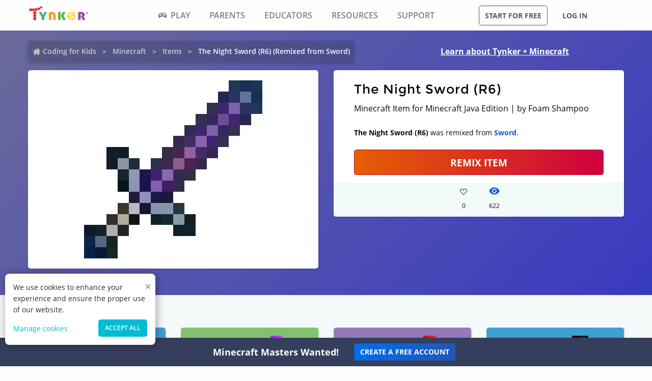

--- FILE ---
content_type: text/html; charset=utf-8
request_url: https://www.tynker.com/minecraft/items/view/diamond_sword/the-night-sword-r6-/5728d42965e4f204438b45ab/
body_size: 14438
content:
<!DOCTYPE html><html lang="en"><head><meta charSet="utf-8"/><meta name="viewport" content="width=device-width, initial-scale=1.0"/><meta name="description" content="This The Night Sword (R6) Minecraft Items was remixed by Foam Shampoo. Check out other cool remixes by Foam Shampoo and Tynker&#x27;s community."/><link rel="icon" href="/logos/icons/appicon-180.png" sizes="180x180"/><meta name="language" content="en"/><title>The Night Sword (R6) | Minecraft Item | Tynker</title><link href="//www.google-analytics.com" rel="preconnect" crossorigin="anonymous"/><link href="//www.google-analytics.com" rel="dns-prefetch"/><link href="//res.cloudinary.com" rel="preconnect" crossorigin="anonymous"/><link href="//res.cloudinary.com" rel="dns-prefetch"/><link rel="preload" href="https://res.cloudinary.com/tynker-com/raw/upload/v1662998430/fonts/opensans-regular_zyutow.woff" as="font" type="font/woff2" crossorigin="anonymous" fetchpriority="high"/><link rel="preload" href="https://res.cloudinary.com/tynker-com/raw/upload/v1662999250/fonts/opensans-bold_njo6o0.woff" as="font" type="font/woff2" crossorigin="anonymous" fetchpriority="high"/><link rel="preload" href="https://res.cloudinary.com/tynker-com/raw/upload/v1663000001/fonts/opensans-semibold_dccczc.woff" as="font" type="font/woff2" crossorigin="anonymous" fetchpriority="high"/><link rel="preload" href="https://res.cloudinary.com/tynker-com/raw/upload/v1663000497/fonts/icomoon_j6hjq5.woff" as="font" type="font/woff2" crossorigin="anonymous" fetchpriority="high"/><link rel="preload" href="https://res.cloudinary.com/tynker-com/raw/upload/v1672908275/fonts/montserrat-bold_zzpznk.ttf" as="font" crossorigin="anonymous" fetchpriority="high"/><link rel="preload" href="https://res.cloudinary.com/tynker-com/image/upload/v1662978490/manual/bigplay_by1axj.webp" as="image"/><link rel="preload" href="https://res.cloudinary.com/tynker-com/image/upload/v1662729636/manual/icn-hamburger-white_uctvif.webp" as="image"/><link rel="preload" href="https://res.cloudinary.com/tynker-com/image/upload/v1662729636/manual/icn-hamburger_sf3zrc.webp" as="image"/><link rel="preload" href="https://www.tynker.com/images/tynker-logos/tynker-registered.png" as="image"/><link rel="preload" href="https://www.tynker.com/images/tynker-logos/tynker-registered.png" as="image"/><link rel="preload" href="https://res.cloudinary.com/tynker-com/image/upload/w_18,h_19/manual/home-icon_ikmv60.webp" as="image"/><link rel="preload" href="https://www.tynker.com/minecraft/api/item?id=5728d42965e4f204438b45ab" as="image"/><link rel="canonical" href="https://www.tynker.com/minecraft/items/view/sword/the-night-sword-r6/5728d42965e4f204438b45ab/"/><script defer="">
        (function(i,s,o,g,r,a,m){i['GoogleAnalyticsObject']=r;i[r]=i[r]||function(){
            (i[r].q=i[r].q||[]).push(arguments)},i[r].l=1*new Date();a=s.createElement(o),
            m=s.getElementsByTagName(o)[0];a.async=1;a.src=g;m.parentNode.insertBefore(a,m)
        })(window,document,'script','//www.google-analytics.com/analytics.js','ga');

        ga('create', 'UA-34332914-1', 'auto');

        // GA Optimize
        ga('require', 'GTM-WRCH635');

        // Dimension 1: the member type custom dimension
        ga('set', 'dimension1', 'Browser');

        // Dimension 2: A/B test tracking, if applicable
        ga('set', 'dimension3', 'Anonymous');

        var isHiDpi = window.devicePixelRatio && window.devicePixelRatio >= 1.5;
        ga('set', 'dimension5', isHiDpi);

        var roleSelectorRole = window.localStorage ? window.localStorage.getItem('selectRole:role') : null;
        if (roleSelectorRole) {
            ga('set', 'dimension6', roleSelectorRole);
        }

        ga('require', 'ec');
        ga('send', 'pageview');
    </script><script type="application/ld+json">{"@context":"http://schema.org","@graph":[{"@context":"http://schema.org","@type":"Organization","url":"https://www.tynker.com/","name":"Tynker - Coding for Kids","description":"The #1 coding platform for kids. Tynker fuels learning across 150,000 schools and powers the imagination of 100 million kids worldwide. With Tynker, kids learn to code the fun and easy way with revolutionary visual code blocks that represent real programming concepts.","sameAs":["https://wikipedia.org/wiki/Tynker","https://www.wikidata.org/wiki/Q22909519","https://www.youtube.com/channel/UC2MAKe5X7pohhiMZ4nzdInA","https://twitter.com/gotynker","https://www.facebook.com/Gotynker/","https://www.instagram.com/tynkercoding/","https://www.pinterest.com/gotynker/","https://www.linkedin.com/company/tynker"],"logo":{"@type":"ImageObject","@id":"https://www.tynker.com/#logo","inLanguage":"en-US","url":"https://www.tynker.com/logos/icons/appicon-120.png","width":120,"height":120,"caption":"Tynker"},"address":{"streetAddress":"650 B Fremont Ave #330,","addressLocality":"Los Altos, CA","addressRegion":"Los Altos, CA","postalCode":"94024","addressCountry":"CA"},"contactPoint":[{"@type":"ContactPoint","contactType":"Support","email":"support@tynker.com"},{"@type":"ContactPoint","contactType":"Press","email":"press@tynker.com","telephone":"+16503088386"}],"image":"https://www.tynker.com/image/og/tynker-1200x630.jpg","aggregateRating":{"@type":"AggregateRating","ratingValue":4.7,"reviewCount":5023}},{"@context":"https://schema.org","@type":"BreadcrumbList","itemListElement":[{"@type":"ListItem","position":1,"item":"https://www.tynker.com/","name":"Coding for Kids"},{"@type":"ListItem","position":2,"item":"https://www.tynker.com/minecraft","name":"Minecraft"},{"@type":"ListItem","position":3,"item":"https://www.tynker.com/minecraft/items/","name":"Items"},{"@type":"ListItem","position":4,"item":"https://www.tynker.com/minecraft/items/view/diamond_sword/the-night-sword-r6-/5728d42965e4f204438b45ab/","name":"The Night Sword (R6) (Remixed from Sword)"}]},{"@context":"http://schema.org","@type":"WebPage","@id":"https://www.tynker.com/minecraft/item/view/diamond_sword/the-night-sword-r6-/5728d42965e4f204438b45ab/","name":"The Night Sword (R6) | Minecraft Item","url":"https://www.tynker.com/minecraft/item/view/diamond_sword/the-night-sword-r6-/5728d42965e4f204438b45ab/","lastReviewed":"2026-01-22T11:51:50.690Z","dateCreated":"2022-09-15T00:00:00Z","inLanguage":"en-US","description":"Remix and deploy The Night Sword (R6). Edit and deploy with 1-click on Tynker's Minecraft servers. Invite friends to see your creations and custom mods."}]}</script><meta name="next-head-count" content="25"/><link rel="preload" href="/_next/static/css/7dd72c7e59f557e0.css" as="style"/><link rel="stylesheet" href="/_next/static/css/7dd72c7e59f557e0.css" data-n-g=""/><link rel="preload" href="/_next/static/css/e5f5c7aa56ead23a.css" as="style"/><link rel="stylesheet" href="/_next/static/css/e5f5c7aa56ead23a.css" data-n-p=""/><link rel="preload" href="/_next/static/css/1cde61ac493ad0aa.css" as="style"/><link rel="stylesheet" href="/_next/static/css/1cde61ac493ad0aa.css" data-n-p=""/><link rel="preload" href="/_next/static/css/3f997e326a7972b2.css" as="style"/><link rel="stylesheet" href="/_next/static/css/3f997e326a7972b2.css" data-n-p=""/><noscript data-n-css=""></noscript><script defer="" nomodule="" src="/_next/static/chunks/polyfills-c67a75d1b6f99dc8.js"></script><script src="/_next/static/chunks/webpack-ab9a168e8f25c6f9.js" defer=""></script><script src="/_next/static/chunks/framework-4ed89e9640adfb9e.js" defer=""></script><script src="/_next/static/chunks/main-acc31a7eb61b2491.js" defer=""></script><script src="/_next/static/chunks/pages/_app-6e8e78ef7471c8cd.js" defer=""></script><script src="/_next/static/chunks/fb7d5399-d5cf5c89417a34e2.js" defer=""></script><script src="/_next/static/chunks/57c9cdab-35439cd4f5b9f3f3.js" defer=""></script><script src="/_next/static/chunks/8100-cc135ff53606d25f.js" defer=""></script><script src="/_next/static/chunks/1325-df646298902760bd.js" defer=""></script><script src="/_next/static/chunks/7622-f2ef32c0eada863d.js" defer=""></script><script src="/_next/static/chunks/3093-258340e5fb83bcf6.js" defer=""></script><script src="/_next/static/chunks/5385-071a0f6668480289.js" defer=""></script><script src="/_next/static/chunks/9042-4f87cbcc7004710f.js" defer=""></script><script src="/_next/static/chunks/6616-6b9c6fe16882e99f.js" defer=""></script><script src="/_next/static/chunks/8635-cdf859a3e0f049c1.js" defer=""></script><script src="/_next/static/chunks/1359-18798d445362dadc.js" defer=""></script><script src="/_next/static/chunks/8228-a5427298c2dfada8.js" defer=""></script><script src="/_next/static/chunks/9703-f6bb03457a7a43a0.js" defer=""></script><script src="/_next/static/chunks/4449-5f1e1d357f3efeb0.js" defer=""></script><script src="/_next/static/chunks/8188-6fbc25289f2ce30a.js" defer=""></script><script src="/_next/static/chunks/pages/minecraft/items/view/%5Btype%5D/%5Bname%5D/%5Bid%5D-eb8bea7cecb7080a.js" defer=""></script><script src="/_next/static/_UuIiL0-ZkzdZ3mHFMkBa/_buildManifest.js" defer=""></script><script src="/_next/static/_UuIiL0-ZkzdZ3mHFMkBa/_ssgManifest.js" defer=""></script></head><body><div id="__next"><header id="header" class="topMenu_header__qv_SB "><nav class="topMenu_nav__U_hDl"><div class="topMenu_menuIcon__CYpz3"><img alt="menu" height="17px" width="23px" src="https://res.cloudinary.com/tynker-com/image/upload/v1662729636/manual/icn-hamburger_sf3zrc.webp" priority="true"/></div><div class="topMenu_logoContainer__eTMiK"><a href="/"><img alt="Logo" src="https://www.tynker.com/images/tynker-logos/tynker-registered.png" height="25px" width="170px" priority="true"/></a></div><div class="topMenu_logoContainerMobile__OSzSJ"><a href="/"><img src="https://www.tynker.com/images/tynker-logos/tynker-registered.png" alt="Logo" height="40px" width="100px" priority="true"/></a></div><div class="navBar_navBarContainer___X33R"><div class="navMenu_navMenuContainer__0pNUJ "><a class="navMenu_navTitle__NboEr" href="/play/"><span><span class="icon-gamepad"></span>Play</span></a><ul class="navMenu_navMenu__dax_O"><li><a href="/play/"><span>Coding Games</span></a></li><li><a href="/minecraft/"><span class="navMenu_hasRightIcon__n7Jj_">Minecraft</span></a><div class="navMenu_subNavMenuWrapper__b3z9S"><ul class="navMenu_subNavMenu__NzXXO"><li><a href="/minecraft/skins/"><span>Minecraft Skins</span></a></li><li><a href="/minecraft/mods/"><span>Minecraft Mods</span></a></li><li><a href="/minecraft/mobs/"><span>Minecraft Mobs</span></a></li><li><a href="/minecraft/items/"><span>Minecraft Items</span></a></li><li><a href="/minecraft/addons/"><span>Minecraft Addons</span></a></li><li><a href="/minecraft/blocks/"><span>Minecraft Blocks</span></a></li></ul></div></li><li><a href="/hour-of-code/"><span>Hour of Code</span></a></li><li><a href="/community/galleries/"><span>Community</span></a></li></ul></div><div class="navMenu_navMenuContainer__0pNUJ "><a class="navMenu_navTitle__NboEr" href="/parents/"><span>Parents</span></a><ul class="navMenu_navMenu__dax_O"><li><a href="/parents/"><span>Overview</span></a></li><li><a href="/parents/curriculum/"><span>Curriculum</span></a></li><li><a href="/parents/pricing/"><span>Plans & Pricing</span></a></li><li><a href="/parents/gift"><span>Gift</span></a></li></ul></div><div class="navMenu_navMenuContainer__0pNUJ "><a class="navMenu_navTitle__NboEr" href="/school/"><span>Educators</span></a><ul class="navMenu_navMenu__dax_O"><li><a href="/school/"><span>Overview</span></a></li><li><a href="/school/coding-curriculum/"><span>School Curriculum</span></a></li><li><a href="/school/standards/"><span>Standards Alignment</span></a></li><li><a href="/school/coding-curriculum/request"><span>Request a Quote</span></a></li><li><a href="/school/training/"><span>Training & PD</span></a></li><li><a href="/hour-of-code/teacher"><span>Hour of Code</span></a></li></ul></div><div class="navMenu_navMenuContainer__0pNUJ "><a class="navMenu_navTitle__NboEr" href="/coding-for-kids/what-is-coding-for-kids"><span>Resources</span></a><ul class="navMenu_navMenu__dax_O"><li><a href="/coding-for-kids/what-is-coding-for-kids/"><span>What is Coding?</span></a></li><li><a href="/coding-for-kids/why-coding-matters/"><span>Why Coding Matters</span></a></li><li><a href="/ebooks/"><span>Coding eBooks</span></a></li><li><a href="/mobile/"><span>Mobile Apps</span></a></li><li><a href="/blog/"><span>Blog</span></a></li></ul></div><div class="navMenu_navMenuContainer__0pNUJ "><a class="navMenu_navTitle__NboEr" href="/support"><span>Support</span></a><ul class="navMenu_navMenu__dax_O"><li><a href="/contact"><span>Contact Support</span></a></li><li><a href="//tynkerschools.frontkb.com/en"><span>Schools Help Center</span></a></li><li><a href="//tynkerhome.frontkb.com/"><span>Home Help Center</span></a></li></ul></div></div><div style="position:relative"><div class="topMenu_cartDetails__4GAmf"><div class="topMenu_total___Vnji"><div><label class="topMenu_totalLabel__SE7oi">TOTAL:</label><label></label></div><a class="topMenu_checkout__LAEd5">CHECKOUT NOW</a></div></div></div><div class="topMenu_buttonsContainer__LJYH4"><button class="button --dark --hollow">Start for free</button><div class="topMenu_buttonWrapper__VV_a1"><button class="button --dark --clear">Log in</button></div></div></nav></header><header class="topMenu_stickyBanner__Um1ML" style="display:none"><nav class="topMenu_nav__U_hDl"><div class="topMenu_logoContainer__eTMiK"><a href="/"><img src="https://www.tynker.com/images/tynker-logos/tynker-registered.png" alt="Logo" width="187px" height="25px" priority="true"/></a></div><div class="topMenu_logoContainerMobile__OSzSJ"><a href="/"><img src="https://www.tynker.com/images/tynker-logos/tynker-registered.png" alt="Logo" height="37px" width="100px" priority="true"/></a></div><div style="position:relative"><a href="#allPlansParents" class="button --primary">START FOR FREE</a><div class="topMenu_cartDetails__4GAmf"><div class="topMenu_total___Vnji"><div><label class="topMenu_totalLabel__SE7oi">TOTAL:</label><label></label></div><a class="topMenu_checkout__LAEd5">CHECKOUT NOW</a></div></div></div></nav></header><div class="relative overflow-hidden"><div><div><div class="items_header__Gxhh6"><div class="items_links__6v3c_"><div class="breadcrumb_breadcrumbsContainer__j07ZE items_crumbs___n6Vl"><ul class="breadcrumb_breadcrumbs__ogZqo "><li><span><img class="breadcrumb_homeIcon__IM3jM" src="https://res.cloudinary.com/tynker-com/image/upload/w_18,h_19/manual/home-icon_ikmv60.webp" alt="home" loading="eager"/><a href="/" rel="">Coding for Kids</a></span></li><li><span><a href="/minecraft" rel="">Minecraft</a></span></li><li><span><a href="/minecraft/items/" rel="">Items</a></span></li><li class="breadcrumb_current__O1mO3">The Night Sword (R6) (Remixed from Sword)</li></ul></div><a class=" items_headerLink__fqN9M --novisit" rel="" href="/minecraft/">Learn about Tynker + Minecraft</a></div><div class="items_details__PXpLl"><div class="items_content__pq1Qj"><div class="items_canvasConatiner__qF2Ds"><span style="box-sizing:border-box;display:inline-block;overflow:hidden;width:initial;height:initial;background:none;opacity:1;border:0;margin:0;padding:0;position:relative;max-width:100%"><span style="box-sizing:border-box;display:block;width:initial;height:initial;background:none;opacity:1;border:0;margin:0;padding:0;max-width:100%"><img style="display:block;max-width:100%;width:initial;height:initial;background:none;opacity:1;border:0;margin:0;padding:0" alt="" aria-hidden="true" src="data:image/svg+xml,%3csvg%20xmlns=%27http://www.w3.org/2000/svg%27%20version=%271.1%27%20width=%27350%27%20height=%27350%27/%3e"/></span><img alt="Minecraft Items" src="[data-uri]" decoding="async" data-nimg="intrinsic" style="position:absolute;top:0;left:0;bottom:0;right:0;box-sizing:border-box;padding:0;border:none;margin:auto;display:block;width:0;height:0;min-width:100%;max-width:100%;min-height:100%;max-height:100%;object-fit:contain"/><noscript><img alt="Minecraft Items" srcSet="/_next/image/?url=https%3A%2F%2Fwww.tynker.com%2Fminecraft%2Fapi%2Fitem%3Fid%3D5728d42965e4f204438b45ab&amp;w=384&amp;q=75 1x, /_next/image/?url=https%3A%2F%2Fwww.tynker.com%2Fminecraft%2Fapi%2Fitem%3Fid%3D5728d42965e4f204438b45ab&amp;w=750&amp;q=75 2x" src="/_next/image/?url=https%3A%2F%2Fwww.tynker.com%2Fminecraft%2Fapi%2Fitem%3Fid%3D5728d42965e4f204438b45ab&amp;w=750&amp;q=75" decoding="async" data-nimg="intrinsic" style="position:absolute;top:0;left:0;bottom:0;right:0;box-sizing:border-box;padding:0;border:none;margin:auto;display:block;width:0;height:0;min-width:100%;max-width:100%;min-height:100%;max-height:100%;object-fit:contain" loading="lazy"/></noscript></span></div></div><div class="items_content__pq1Qj undefined"><div class="DetailsCard_cardContainer__bWq49"><h1 class="DetailsCard_title__5L3cZ">The Night Sword (R6)</h1><div>Minecraft Item for Minecraft Java Edition | by Foam Shampoo</div><div class="DetailsCard_remixInfo__hWsLy"><b>The Night Sword (R6)</b> was remixed from <b><a href="/minecraft/items/view/diamond_sword/"> Sword</a></b>.</div><a href="https://www.tynker.com/ret?n=%2Fminecraft%2Fitems%2Fedit%2Fdiamond_sword%2Fthe-night-sword-r6-%2F5728d42965e4f204438b45ab%2F&amp;et=%2Fdashboard%2Fstudent%2F%23%2Fcommunity%2Fsearch%2FThe%2BNight%2BSword%2B%2528R6%2529%3Ftype%3Ditem&amp;eta=%2Fdashboard%2Fstudent%2F%23%2Fprojects" class="DetailsCard_remix__NIEpu button --hero --expanded">REMIX ITEM</a><div class="DetailsCard_likesCommentSection__k21MH"><div class="DetailsCard_actionStateLikes__VxT5D"><div class="icon-heart" style="height:1.5rem;font-size:14px;color:inherit"></div><div>0</div></div><div class="DetailsCard_actionState__WCXC0"><div class="DetailsCard_actionStateEyeIcon__o0dRa"><span style="box-sizing:border-box;display:inline-block;overflow:hidden;width:initial;height:initial;background:none;opacity:1;border:0;margin:0;padding:0;position:relative;max-width:100%"><span style="box-sizing:border-box;display:block;width:initial;height:initial;background:none;opacity:1;border:0;margin:0;padding:0;max-width:100%"><img style="display:block;max-width:100%;width:initial;height:initial;background:none;opacity:1;border:0;margin:0;padding:0" alt="" aria-hidden="true" src="data:image/svg+xml,%3csvg%20xmlns=%27http://www.w3.org/2000/svg%27%20version=%271.1%27%20width=%2721%27%20height=%2718%27/%3e"/></span><img alt="views" src="[data-uri]" decoding="async" data-nimg="intrinsic" style="position:absolute;top:0;left:0;bottom:0;right:0;box-sizing:border-box;padding:0;border:none;margin:auto;display:block;width:0;height:0;min-width:100%;max-width:100%;min-height:100%;max-height:100%"/><noscript><img alt="views" srcSet="/_next/image/?url=%2Fassets%2Feye.png&amp;w=32&amp;q=75 1x, /_next/image/?url=%2Fassets%2Feye.png&amp;w=48&amp;q=75 2x" src="/_next/image/?url=%2Fassets%2Feye.png&amp;w=48&amp;q=75" decoding="async" data-nimg="intrinsic" style="position:absolute;top:0;left:0;bottom:0;right:0;box-sizing:border-box;padding:0;border:none;margin:auto;display:block;width:0;height:0;min-width:100%;max-width:100%;min-height:100%;max-height:100%" loading="lazy"/></noscript></span></div><div>622</div></div></div></div></div></div></div><div class="items_pageContent__4Qxq7"><div class="items_remixes__rg_IQ"><h3 class="items_rmxheading__m_Kt9">Community Remixes</h3><div class="projectCard_container__VSlBp"><div class="projectCard_projectCard__zHal9"><a class="projectCard_linkImage__onxLq --novisit" href="/minecraft/items/view/diamond_sword/legasy-sword/595cbcfa5ae0291a1c8b4585/" style="background:#3E9FD0;padding:1rem 0"><span style="box-sizing:border-box;display:inline-block;overflow:hidden;width:initial;height:initial;background:none;opacity:1;border:0;margin:0;padding:0;position:relative;max-width:100%"><span style="box-sizing:border-box;display:block;width:initial;height:initial;background:none;opacity:1;border:0;margin:0;padding:0;max-width:100%"><img style="display:block;max-width:100%;width:initial;height:initial;background:none;opacity:1;border:0;margin:0;padding:0" alt="" aria-hidden="true" src="data:image/svg+xml,%3csvg%20xmlns=%27http://www.w3.org/2000/svg%27%20version=%271.1%27%20width=%27130%27%20height=%27130%27/%3e"/></span><img alt="legasy sword" src="[data-uri]" decoding="async" data-nimg="intrinsic" style="image-rendering:pixelated;position:absolute;top:0;left:0;bottom:0;right:0;box-sizing:border-box;padding:0;border:none;margin:auto;display:block;width:0;height:0;min-width:100%;max-width:100%;min-height:100%;max-height:100%"/><noscript><img alt="legasy sword" srcSet="/_next/image/?url=https%3A%2F%2Fwww.tynker.com%2Fminecraft%2Fapi%2Fitem%3Fid%3D595cbcfa5ae0291a1c8b4585&amp;w=256&amp;q=75 1x, /_next/image/?url=https%3A%2F%2Fwww.tynker.com%2Fminecraft%2Fapi%2Fitem%3Fid%3D595cbcfa5ae0291a1c8b4585&amp;w=384&amp;q=75 2x" src="/_next/image/?url=https%3A%2F%2Fwww.tynker.com%2Fminecraft%2Fapi%2Fitem%3Fid%3D595cbcfa5ae0291a1c8b4585&amp;w=384&amp;q=75" decoding="async" data-nimg="intrinsic" style="image-rendering:pixelated;position:absolute;top:0;left:0;bottom:0;right:0;box-sizing:border-box;padding:0;border:none;margin:auto;display:block;width:0;height:0;min-width:100%;max-width:100%;min-height:100%;max-height:100%" loading="lazy"/></noscript></span></a><div class="projectCard_cardDetails__NKSNn"><div><label>legasy sword</label><div class="projectCard_cardDescription__CBYiu">by <a class=" " rel="" href="/community/profiles/595a08ff949b56cc268b4569/minecraft/">Branch Demand</a></div></div><div class="projectCard_imgConatiner__bT3sg"><div style="margin-right:1.5rem"><div class="projectCard_fav__4YKYA"></div><div class="projectCard_views__muLGI">84</div></div><div><span style="box-sizing:border-box;display:inline-block;overflow:hidden;width:initial;height:initial;background:none;opacity:1;border:0;margin:0;padding:0;position:relative;max-width:100%"><span style="box-sizing:border-box;display:block;width:initial;height:initial;background:none;opacity:1;border:0;margin:0;padding:0;max-width:100%"><img style="display:block;max-width:100%;width:initial;height:initial;background:none;opacity:1;border:0;margin:0;padding:0" alt="" aria-hidden="true" src="data:image/svg+xml,%3csvg%20xmlns=%27http://www.w3.org/2000/svg%27%20version=%271.1%27%20width=%2721%27%20height=%2718%27/%3e"/></span><img alt="views" src="[data-uri]" decoding="async" data-nimg="intrinsic" style="position:absolute;top:0;left:0;bottom:0;right:0;box-sizing:border-box;padding:0;border:none;margin:auto;display:block;width:0;height:0;min-width:100%;max-width:100%;min-height:100%;max-height:100%"/><noscript><img alt="views" srcSet="/_next/image/?url=%2Fassets%2Feye.png&amp;w=32&amp;q=75 1x, /_next/image/?url=%2Fassets%2Feye.png&amp;w=48&amp;q=75 2x" src="/_next/image/?url=%2Fassets%2Feye.png&amp;w=48&amp;q=75" decoding="async" data-nimg="intrinsic" style="position:absolute;top:0;left:0;bottom:0;right:0;box-sizing:border-box;padding:0;border:none;margin:auto;display:block;width:0;height:0;min-width:100%;max-width:100%;min-height:100%;max-height:100%" loading="lazy"/></noscript></span><div class="projectCard_views__muLGI">8157.6k</div></div></div></div></div></div><div class="projectCard_container__VSlBp"><div class="projectCard_projectCard__zHal9"><a class="projectCard_linkImage__onxLq --novisit" href="/minecraft/items/view/diamond_sword/sword-of-evil/5a94de0694e01dd1668b4569/" style="background:#80C26F;padding:1rem 0"><span style="box-sizing:border-box;display:inline-block;overflow:hidden;width:initial;height:initial;background:none;opacity:1;border:0;margin:0;padding:0;position:relative;max-width:100%"><span style="box-sizing:border-box;display:block;width:initial;height:initial;background:none;opacity:1;border:0;margin:0;padding:0;max-width:100%"><img style="display:block;max-width:100%;width:initial;height:initial;background:none;opacity:1;border:0;margin:0;padding:0" alt="" aria-hidden="true" src="data:image/svg+xml,%3csvg%20xmlns=%27http://www.w3.org/2000/svg%27%20version=%271.1%27%20width=%27130%27%20height=%27130%27/%3e"/></span><img alt="Sword of evil" src="[data-uri]" decoding="async" data-nimg="intrinsic" style="image-rendering:pixelated;position:absolute;top:0;left:0;bottom:0;right:0;box-sizing:border-box;padding:0;border:none;margin:auto;display:block;width:0;height:0;min-width:100%;max-width:100%;min-height:100%;max-height:100%"/><noscript><img alt="Sword of evil" srcSet="/_next/image/?url=https%3A%2F%2Fwww.tynker.com%2Fminecraft%2Fapi%2Fitem%3Fid%3D5a94de0694e01dd1668b4569&amp;w=256&amp;q=75 1x, /_next/image/?url=https%3A%2F%2Fwww.tynker.com%2Fminecraft%2Fapi%2Fitem%3Fid%3D5a94de0694e01dd1668b4569&amp;w=384&amp;q=75 2x" src="/_next/image/?url=https%3A%2F%2Fwww.tynker.com%2Fminecraft%2Fapi%2Fitem%3Fid%3D5a94de0694e01dd1668b4569&amp;w=384&amp;q=75" decoding="async" data-nimg="intrinsic" style="image-rendering:pixelated;position:absolute;top:0;left:0;bottom:0;right:0;box-sizing:border-box;padding:0;border:none;margin:auto;display:block;width:0;height:0;min-width:100%;max-width:100%;min-height:100%;max-height:100%" loading="lazy"/></noscript></span></a><div class="projectCard_cardDetails__NKSNn"><div><label>Sword of evil</label><div class="projectCard_cardDescription__CBYiu">by <a class=" " rel="" href="/community/profiles/5a33321ba1e77a9e1e8b4567/minecraft/">Lost Waste</a></div></div><div class="projectCard_imgConatiner__bT3sg"><div style="margin-right:1.5rem"><div class="projectCard_fav__4YKYA"></div><div class="projectCard_views__muLGI">138</div></div><div><span style="box-sizing:border-box;display:inline-block;overflow:hidden;width:initial;height:initial;background:none;opacity:1;border:0;margin:0;padding:0;position:relative;max-width:100%"><span style="box-sizing:border-box;display:block;width:initial;height:initial;background:none;opacity:1;border:0;margin:0;padding:0;max-width:100%"><img style="display:block;max-width:100%;width:initial;height:initial;background:none;opacity:1;border:0;margin:0;padding:0" alt="" aria-hidden="true" src="data:image/svg+xml,%3csvg%20xmlns=%27http://www.w3.org/2000/svg%27%20version=%271.1%27%20width=%2721%27%20height=%2718%27/%3e"/></span><img alt="views" src="[data-uri]" decoding="async" data-nimg="intrinsic" style="position:absolute;top:0;left:0;bottom:0;right:0;box-sizing:border-box;padding:0;border:none;margin:auto;display:block;width:0;height:0;min-width:100%;max-width:100%;min-height:100%;max-height:100%"/><noscript><img alt="views" srcSet="/_next/image/?url=%2Fassets%2Feye.png&amp;w=32&amp;q=75 1x, /_next/image/?url=%2Fassets%2Feye.png&amp;w=48&amp;q=75 2x" src="/_next/image/?url=%2Fassets%2Feye.png&amp;w=48&amp;q=75" decoding="async" data-nimg="intrinsic" style="position:absolute;top:0;left:0;bottom:0;right:0;box-sizing:border-box;padding:0;border:none;margin:auto;display:block;width:0;height:0;min-width:100%;max-width:100%;min-height:100%;max-height:100%" loading="lazy"/></noscript></span><div class="projectCard_views__muLGI">8159k</div></div></div></div></div></div><div class="projectCard_container__VSlBp"><div class="projectCard_projectCard__zHal9"><a class="projectCard_linkImage__onxLq --novisit" href="/minecraft/items/view/diamond_sword/fire-sword/5a94db011c36d101648b457d/" style="background:#937AB8;padding:1rem 0"><span style="box-sizing:border-box;display:inline-block;overflow:hidden;width:initial;height:initial;background:none;opacity:1;border:0;margin:0;padding:0;position:relative;max-width:100%"><span style="box-sizing:border-box;display:block;width:initial;height:initial;background:none;opacity:1;border:0;margin:0;padding:0;max-width:100%"><img style="display:block;max-width:100%;width:initial;height:initial;background:none;opacity:1;border:0;margin:0;padding:0" alt="" aria-hidden="true" src="data:image/svg+xml,%3csvg%20xmlns=%27http://www.w3.org/2000/svg%27%20version=%271.1%27%20width=%27130%27%20height=%27130%27/%3e"/></span><img alt="Fire sword" src="[data-uri]" decoding="async" data-nimg="intrinsic" style="image-rendering:pixelated;position:absolute;top:0;left:0;bottom:0;right:0;box-sizing:border-box;padding:0;border:none;margin:auto;display:block;width:0;height:0;min-width:100%;max-width:100%;min-height:100%;max-height:100%"/><noscript><img alt="Fire sword" srcSet="/_next/image/?url=https%3A%2F%2Fwww.tynker.com%2Fminecraft%2Fapi%2Fitem%3Fid%3D5a94db011c36d101648b457d&amp;w=256&amp;q=75 1x, /_next/image/?url=https%3A%2F%2Fwww.tynker.com%2Fminecraft%2Fapi%2Fitem%3Fid%3D5a94db011c36d101648b457d&amp;w=384&amp;q=75 2x" src="/_next/image/?url=https%3A%2F%2Fwww.tynker.com%2Fminecraft%2Fapi%2Fitem%3Fid%3D5a94db011c36d101648b457d&amp;w=384&amp;q=75" decoding="async" data-nimg="intrinsic" style="image-rendering:pixelated;position:absolute;top:0;left:0;bottom:0;right:0;box-sizing:border-box;padding:0;border:none;margin:auto;display:block;width:0;height:0;min-width:100%;max-width:100%;min-height:100%;max-height:100%" loading="lazy"/></noscript></span></a><div class="projectCard_cardDetails__NKSNn"><div><label>Fire sword</label><div class="projectCard_cardDescription__CBYiu">by <a class=" " rel="" href="/community/profiles/5a33321ba1e77a9e1e8b4567/minecraft/">Lost Waste</a></div></div><div class="projectCard_imgConatiner__bT3sg"><div style="margin-right:1.5rem"><div class="projectCard_fav__4YKYA"></div><div class="projectCard_views__muLGI">147</div></div><div><span style="box-sizing:border-box;display:inline-block;overflow:hidden;width:initial;height:initial;background:none;opacity:1;border:0;margin:0;padding:0;position:relative;max-width:100%"><span style="box-sizing:border-box;display:block;width:initial;height:initial;background:none;opacity:1;border:0;margin:0;padding:0;max-width:100%"><img style="display:block;max-width:100%;width:initial;height:initial;background:none;opacity:1;border:0;margin:0;padding:0" alt="" aria-hidden="true" src="data:image/svg+xml,%3csvg%20xmlns=%27http://www.w3.org/2000/svg%27%20version=%271.1%27%20width=%2721%27%20height=%2718%27/%3e"/></span><img alt="views" src="[data-uri]" decoding="async" data-nimg="intrinsic" style="position:absolute;top:0;left:0;bottom:0;right:0;box-sizing:border-box;padding:0;border:none;margin:auto;display:block;width:0;height:0;min-width:100%;max-width:100%;min-height:100%;max-height:100%"/><noscript><img alt="views" srcSet="/_next/image/?url=%2Fassets%2Feye.png&amp;w=32&amp;q=75 1x, /_next/image/?url=%2Fassets%2Feye.png&amp;w=48&amp;q=75 2x" src="/_next/image/?url=%2Fassets%2Feye.png&amp;w=48&amp;q=75" decoding="async" data-nimg="intrinsic" style="position:absolute;top:0;left:0;bottom:0;right:0;box-sizing:border-box;padding:0;border:none;margin:auto;display:block;width:0;height:0;min-width:100%;max-width:100%;min-height:100%;max-height:100%" loading="lazy"/></noscript></span><div class="projectCard_views__muLGI">8161.4k</div></div></div></div></div></div><div class="projectCard_container__VSlBp"><div class="projectCard_projectCard__zHal9"><a class="projectCard_linkImage__onxLq --novisit" href="/minecraft/items/view/diamond_sword/dark-sword/5a94da925ae029a07f8b4567/" style="background:#3E9FD0;padding:1rem 0"><span style="box-sizing:border-box;display:inline-block;overflow:hidden;width:initial;height:initial;background:none;opacity:1;border:0;margin:0;padding:0;position:relative;max-width:100%"><span style="box-sizing:border-box;display:block;width:initial;height:initial;background:none;opacity:1;border:0;margin:0;padding:0;max-width:100%"><img style="display:block;max-width:100%;width:initial;height:initial;background:none;opacity:1;border:0;margin:0;padding:0" alt="" aria-hidden="true" src="data:image/svg+xml,%3csvg%20xmlns=%27http://www.w3.org/2000/svg%27%20version=%271.1%27%20width=%27130%27%20height=%27130%27/%3e"/></span><img alt="Dark sword" src="[data-uri]" decoding="async" data-nimg="intrinsic" style="image-rendering:pixelated;position:absolute;top:0;left:0;bottom:0;right:0;box-sizing:border-box;padding:0;border:none;margin:auto;display:block;width:0;height:0;min-width:100%;max-width:100%;min-height:100%;max-height:100%"/><noscript><img alt="Dark sword" srcSet="/_next/image/?url=https%3A%2F%2Fwww.tynker.com%2Fminecraft%2Fapi%2Fitem%3Fid%3D5a94da925ae029a07f8b4567&amp;w=256&amp;q=75 1x, /_next/image/?url=https%3A%2F%2Fwww.tynker.com%2Fminecraft%2Fapi%2Fitem%3Fid%3D5a94da925ae029a07f8b4567&amp;w=384&amp;q=75 2x" src="/_next/image/?url=https%3A%2F%2Fwww.tynker.com%2Fminecraft%2Fapi%2Fitem%3Fid%3D5a94da925ae029a07f8b4567&amp;w=384&amp;q=75" decoding="async" data-nimg="intrinsic" style="image-rendering:pixelated;position:absolute;top:0;left:0;bottom:0;right:0;box-sizing:border-box;padding:0;border:none;margin:auto;display:block;width:0;height:0;min-width:100%;max-width:100%;min-height:100%;max-height:100%" loading="lazy"/></noscript></span></a><div class="projectCard_cardDetails__NKSNn"><div><label>Dark sword</label><div class="projectCard_cardDescription__CBYiu">by <a class=" " rel="" href="/community/profiles/5a33321ba1e77a9e1e8b4567/minecraft/">Lost Waste</a></div></div><div class="projectCard_imgConatiner__bT3sg"><div style="margin-right:1.5rem"><div class="projectCard_fav__4YKYA"></div><div class="projectCard_views__muLGI">152</div></div><div><span style="box-sizing:border-box;display:inline-block;overflow:hidden;width:initial;height:initial;background:none;opacity:1;border:0;margin:0;padding:0;position:relative;max-width:100%"><span style="box-sizing:border-box;display:block;width:initial;height:initial;background:none;opacity:1;border:0;margin:0;padding:0;max-width:100%"><img style="display:block;max-width:100%;width:initial;height:initial;background:none;opacity:1;border:0;margin:0;padding:0" alt="" aria-hidden="true" src="data:image/svg+xml,%3csvg%20xmlns=%27http://www.w3.org/2000/svg%27%20version=%271.1%27%20width=%2721%27%20height=%2718%27/%3e"/></span><img alt="views" src="[data-uri]" decoding="async" data-nimg="intrinsic" style="position:absolute;top:0;left:0;bottom:0;right:0;box-sizing:border-box;padding:0;border:none;margin:auto;display:block;width:0;height:0;min-width:100%;max-width:100%;min-height:100%;max-height:100%"/><noscript><img alt="views" srcSet="/_next/image/?url=%2Fassets%2Feye.png&amp;w=32&amp;q=75 1x, /_next/image/?url=%2Fassets%2Feye.png&amp;w=48&amp;q=75 2x" src="/_next/image/?url=%2Fassets%2Feye.png&amp;w=48&amp;q=75" decoding="async" data-nimg="intrinsic" style="position:absolute;top:0;left:0;bottom:0;right:0;box-sizing:border-box;padding:0;border:none;margin:auto;display:block;width:0;height:0;min-width:100%;max-width:100%;min-height:100%;max-height:100%" loading="lazy"/></noscript></span><div class="projectCard_views__muLGI">8160.2k</div></div></div></div></div></div><div class="projectCard_container__VSlBp"><div class="projectCard_projectCard__zHal9"><a class="projectCard_linkImage__onxLq --novisit" href="/minecraft/items/view/diamond_sword/lightning-sword/5a95b91d949b56fd738b4605/" style="background:#80C26F;padding:1rem 0"><span style="box-sizing:border-box;display:inline-block;overflow:hidden;width:initial;height:initial;background:none;opacity:1;border:0;margin:0;padding:0;position:relative;max-width:100%"><span style="box-sizing:border-box;display:block;width:initial;height:initial;background:none;opacity:1;border:0;margin:0;padding:0;max-width:100%"><img style="display:block;max-width:100%;width:initial;height:initial;background:none;opacity:1;border:0;margin:0;padding:0" alt="" aria-hidden="true" src="data:image/svg+xml,%3csvg%20xmlns=%27http://www.w3.org/2000/svg%27%20version=%271.1%27%20width=%27130%27%20height=%27130%27/%3e"/></span><img alt="Lightning Sword" src="[data-uri]" decoding="async" data-nimg="intrinsic" style="image-rendering:pixelated;position:absolute;top:0;left:0;bottom:0;right:0;box-sizing:border-box;padding:0;border:none;margin:auto;display:block;width:0;height:0;min-width:100%;max-width:100%;min-height:100%;max-height:100%"/><noscript><img alt="Lightning Sword" srcSet="/_next/image/?url=https%3A%2F%2Fwww.tynker.com%2Fminecraft%2Fapi%2Fitem%3Fid%3D5a95b91d949b56fd738b4605&amp;w=256&amp;q=75 1x, /_next/image/?url=https%3A%2F%2Fwww.tynker.com%2Fminecraft%2Fapi%2Fitem%3Fid%3D5a95b91d949b56fd738b4605&amp;w=384&amp;q=75 2x" src="/_next/image/?url=https%3A%2F%2Fwww.tynker.com%2Fminecraft%2Fapi%2Fitem%3Fid%3D5a95b91d949b56fd738b4605&amp;w=384&amp;q=75" decoding="async" data-nimg="intrinsic" style="image-rendering:pixelated;position:absolute;top:0;left:0;bottom:0;right:0;box-sizing:border-box;padding:0;border:none;margin:auto;display:block;width:0;height:0;min-width:100%;max-width:100%;min-height:100%;max-height:100%" loading="lazy"/></noscript></span></a><div class="projectCard_cardDetails__NKSNn"><div><label>Lightning Sword</label><div class="projectCard_cardDescription__CBYiu">by <a class=" " rel="" href="/community/profiles/5a95b58e949b5651688b4571/minecraft/">Swift Tango</a></div></div><div class="projectCard_imgConatiner__bT3sg"><div style="margin-right:1.5rem"><div class="projectCard_fav__4YKYA"></div><div class="projectCard_views__muLGI">229</div></div><div><span style="box-sizing:border-box;display:inline-block;overflow:hidden;width:initial;height:initial;background:none;opacity:1;border:0;margin:0;padding:0;position:relative;max-width:100%"><span style="box-sizing:border-box;display:block;width:initial;height:initial;background:none;opacity:1;border:0;margin:0;padding:0;max-width:100%"><img style="display:block;max-width:100%;width:initial;height:initial;background:none;opacity:1;border:0;margin:0;padding:0" alt="" aria-hidden="true" src="data:image/svg+xml,%3csvg%20xmlns=%27http://www.w3.org/2000/svg%27%20version=%271.1%27%20width=%2721%27%20height=%2718%27/%3e"/></span><img alt="views" src="[data-uri]" decoding="async" data-nimg="intrinsic" style="position:absolute;top:0;left:0;bottom:0;right:0;box-sizing:border-box;padding:0;border:none;margin:auto;display:block;width:0;height:0;min-width:100%;max-width:100%;min-height:100%;max-height:100%"/><noscript><img alt="views" srcSet="/_next/image/?url=%2Fassets%2Feye.png&amp;w=32&amp;q=75 1x, /_next/image/?url=%2Fassets%2Feye.png&amp;w=48&amp;q=75 2x" src="/_next/image/?url=%2Fassets%2Feye.png&amp;w=48&amp;q=75" decoding="async" data-nimg="intrinsic" style="position:absolute;top:0;left:0;bottom:0;right:0;box-sizing:border-box;padding:0;border:none;margin:auto;display:block;width:0;height:0;min-width:100%;max-width:100%;min-height:100%;max-height:100%" loading="lazy"/></noscript></span><div class="projectCard_views__muLGI">8161.3k</div></div></div></div></div></div><div class="projectCard_container__VSlBp"><div class="projectCard_projectCard__zHal9"><a class="projectCard_linkImage__onxLq --novisit" href="/minecraft/items/view/diamond_sword/epic-sword/5a9617f394e01d84248b456c/" style="background:#937AB8;padding:1rem 0"><span style="box-sizing:border-box;display:inline-block;overflow:hidden;width:initial;height:initial;background:none;opacity:1;border:0;margin:0;padding:0;position:relative;max-width:100%"><span style="box-sizing:border-box;display:block;width:initial;height:initial;background:none;opacity:1;border:0;margin:0;padding:0;max-width:100%"><img style="display:block;max-width:100%;width:initial;height:initial;background:none;opacity:1;border:0;margin:0;padding:0" alt="" aria-hidden="true" src="data:image/svg+xml,%3csvg%20xmlns=%27http://www.w3.org/2000/svg%27%20version=%271.1%27%20width=%27130%27%20height=%27130%27/%3e"/></span><img alt="Epic Sword" src="[data-uri]" decoding="async" data-nimg="intrinsic" style="image-rendering:pixelated;position:absolute;top:0;left:0;bottom:0;right:0;box-sizing:border-box;padding:0;border:none;margin:auto;display:block;width:0;height:0;min-width:100%;max-width:100%;min-height:100%;max-height:100%"/><noscript><img alt="Epic Sword" srcSet="/_next/image/?url=https%3A%2F%2Fwww.tynker.com%2Fminecraft%2Fapi%2Fitem%3Fid%3D5a9617f394e01d84248b456c&amp;w=256&amp;q=75 1x, /_next/image/?url=https%3A%2F%2Fwww.tynker.com%2Fminecraft%2Fapi%2Fitem%3Fid%3D5a9617f394e01d84248b456c&amp;w=384&amp;q=75 2x" src="/_next/image/?url=https%3A%2F%2Fwww.tynker.com%2Fminecraft%2Fapi%2Fitem%3Fid%3D5a9617f394e01d84248b456c&amp;w=384&amp;q=75" decoding="async" data-nimg="intrinsic" style="image-rendering:pixelated;position:absolute;top:0;left:0;bottom:0;right:0;box-sizing:border-box;padding:0;border:none;margin:auto;display:block;width:0;height:0;min-width:100%;max-width:100%;min-height:100%;max-height:100%" loading="lazy"/></noscript></span></a><div class="projectCard_cardDetails__NKSNn"><div><label>Epic Sword</label><div class="projectCard_cardDescription__CBYiu">by <a class=" " rel="" href="/community/profiles/5a1e8023829a32f54b8bf2d3/minecraft/">Opulent Competition</a></div></div><div class="projectCard_imgConatiner__bT3sg"><div style="margin-right:1.5rem"><div class="projectCard_fav__4YKYA"></div><div class="projectCard_views__muLGI">92</div></div><div><span style="box-sizing:border-box;display:inline-block;overflow:hidden;width:initial;height:initial;background:none;opacity:1;border:0;margin:0;padding:0;position:relative;max-width:100%"><span style="box-sizing:border-box;display:block;width:initial;height:initial;background:none;opacity:1;border:0;margin:0;padding:0;max-width:100%"><img style="display:block;max-width:100%;width:initial;height:initial;background:none;opacity:1;border:0;margin:0;padding:0" alt="" aria-hidden="true" src="data:image/svg+xml,%3csvg%20xmlns=%27http://www.w3.org/2000/svg%27%20version=%271.1%27%20width=%2721%27%20height=%2718%27/%3e"/></span><img alt="views" src="[data-uri]" decoding="async" data-nimg="intrinsic" style="position:absolute;top:0;left:0;bottom:0;right:0;box-sizing:border-box;padding:0;border:none;margin:auto;display:block;width:0;height:0;min-width:100%;max-width:100%;min-height:100%;max-height:100%"/><noscript><img alt="views" srcSet="/_next/image/?url=%2Fassets%2Feye.png&amp;w=32&amp;q=75 1x, /_next/image/?url=%2Fassets%2Feye.png&amp;w=48&amp;q=75 2x" src="/_next/image/?url=%2Fassets%2Feye.png&amp;w=48&amp;q=75" decoding="async" data-nimg="intrinsic" style="position:absolute;top:0;left:0;bottom:0;right:0;box-sizing:border-box;padding:0;border:none;margin:auto;display:block;width:0;height:0;min-width:100%;max-width:100%;min-height:100%;max-height:100%" loading="lazy"/></noscript></span><div class="projectCard_views__muLGI">8160.1k</div></div></div></div></div></div><div class="projectCard_container__VSlBp"><div class="projectCard_projectCard__zHal9"><a class="projectCard_linkImage__onxLq --novisit" href="/minecraft/items/view/diamond_sword/ultra-sword/5a91e0f71c36d1cb208b4567/" style="background:#3E9FD0;padding:1rem 0"><span style="box-sizing:border-box;display:inline-block;overflow:hidden;width:initial;height:initial;background:none;opacity:1;border:0;margin:0;padding:0;position:relative;max-width:100%"><span style="box-sizing:border-box;display:block;width:initial;height:initial;background:none;opacity:1;border:0;margin:0;padding:0;max-width:100%"><img style="display:block;max-width:100%;width:initial;height:initial;background:none;opacity:1;border:0;margin:0;padding:0" alt="" aria-hidden="true" src="data:image/svg+xml,%3csvg%20xmlns=%27http://www.w3.org/2000/svg%27%20version=%271.1%27%20width=%27130%27%20height=%27130%27/%3e"/></span><img alt="Ultra Sword" src="[data-uri]" decoding="async" data-nimg="intrinsic" style="image-rendering:pixelated;position:absolute;top:0;left:0;bottom:0;right:0;box-sizing:border-box;padding:0;border:none;margin:auto;display:block;width:0;height:0;min-width:100%;max-width:100%;min-height:100%;max-height:100%"/><noscript><img alt="Ultra Sword" srcSet="/_next/image/?url=https%3A%2F%2Fwww.tynker.com%2Fminecraft%2Fapi%2Fitem%3Fid%3D5a91e0f71c36d1cb208b4567&amp;w=256&amp;q=75 1x, /_next/image/?url=https%3A%2F%2Fwww.tynker.com%2Fminecraft%2Fapi%2Fitem%3Fid%3D5a91e0f71c36d1cb208b4567&amp;w=384&amp;q=75 2x" src="/_next/image/?url=https%3A%2F%2Fwww.tynker.com%2Fminecraft%2Fapi%2Fitem%3Fid%3D5a91e0f71c36d1cb208b4567&amp;w=384&amp;q=75" decoding="async" data-nimg="intrinsic" style="image-rendering:pixelated;position:absolute;top:0;left:0;bottom:0;right:0;box-sizing:border-box;padding:0;border:none;margin:auto;display:block;width:0;height:0;min-width:100%;max-width:100%;min-height:100%;max-height:100%" loading="lazy"/></noscript></span></a><div class="projectCard_cardDetails__NKSNn"><div><label>Ultra Sword</label><div class="projectCard_cardDescription__CBYiu">by <a class=" " rel="" href="/community/profiles/5a5fd031949b56d0168b478e/minecraft/">Frequent Mustering</a></div></div><div class="projectCard_imgConatiner__bT3sg"><div style="margin-right:1.5rem"><div class="projectCard_fav__4YKYA"></div><div class="projectCard_views__muLGI">68</div></div><div><span style="box-sizing:border-box;display:inline-block;overflow:hidden;width:initial;height:initial;background:none;opacity:1;border:0;margin:0;padding:0;position:relative;max-width:100%"><span style="box-sizing:border-box;display:block;width:initial;height:initial;background:none;opacity:1;border:0;margin:0;padding:0;max-width:100%"><img style="display:block;max-width:100%;width:initial;height:initial;background:none;opacity:1;border:0;margin:0;padding:0" alt="" aria-hidden="true" src="data:image/svg+xml,%3csvg%20xmlns=%27http://www.w3.org/2000/svg%27%20version=%271.1%27%20width=%2721%27%20height=%2718%27/%3e"/></span><img alt="views" src="[data-uri]" decoding="async" data-nimg="intrinsic" style="position:absolute;top:0;left:0;bottom:0;right:0;box-sizing:border-box;padding:0;border:none;margin:auto;display:block;width:0;height:0;min-width:100%;max-width:100%;min-height:100%;max-height:100%"/><noscript><img alt="views" srcSet="/_next/image/?url=%2Fassets%2Feye.png&amp;w=32&amp;q=75 1x, /_next/image/?url=%2Fassets%2Feye.png&amp;w=48&amp;q=75 2x" src="/_next/image/?url=%2Fassets%2Feye.png&amp;w=48&amp;q=75" decoding="async" data-nimg="intrinsic" style="position:absolute;top:0;left:0;bottom:0;right:0;box-sizing:border-box;padding:0;border:none;margin:auto;display:block;width:0;height:0;min-width:100%;max-width:100%;min-height:100%;max-height:100%" loading="lazy"/></noscript></span><div class="projectCard_views__muLGI">8156.3k</div></div></div></div></div></div><div class="projectCard_container__VSlBp"><div class="projectCard_projectCard__zHal9"><a class="projectCard_linkImage__onxLq --novisit" href="/minecraft/items/view/diamond_sword/emerald-soared/5a89cc6c949b56eb778b4567/" style="background:#80C26F;padding:1rem 0"><span style="box-sizing:border-box;display:inline-block;overflow:hidden;width:initial;height:initial;background:none;opacity:1;border:0;margin:0;padding:0;position:relative;max-width:100%"><span style="box-sizing:border-box;display:block;width:initial;height:initial;background:none;opacity:1;border:0;margin:0;padding:0;max-width:100%"><img style="display:block;max-width:100%;width:initial;height:initial;background:none;opacity:1;border:0;margin:0;padding:0" alt="" aria-hidden="true" src="data:image/svg+xml,%3csvg%20xmlns=%27http://www.w3.org/2000/svg%27%20version=%271.1%27%20width=%27130%27%20height=%27130%27/%3e"/></span><img alt="emerald soared" src="[data-uri]" decoding="async" data-nimg="intrinsic" style="image-rendering:pixelated;position:absolute;top:0;left:0;bottom:0;right:0;box-sizing:border-box;padding:0;border:none;margin:auto;display:block;width:0;height:0;min-width:100%;max-width:100%;min-height:100%;max-height:100%"/><noscript><img alt="emerald soared" srcSet="/_next/image/?url=https%3A%2F%2Fwww.tynker.com%2Fminecraft%2Fapi%2Fitem%3Fid%3D5a89cc6c949b56eb778b4567&amp;w=256&amp;q=75 1x, /_next/image/?url=https%3A%2F%2Fwww.tynker.com%2Fminecraft%2Fapi%2Fitem%3Fid%3D5a89cc6c949b56eb778b4567&amp;w=384&amp;q=75 2x" src="/_next/image/?url=https%3A%2F%2Fwww.tynker.com%2Fminecraft%2Fapi%2Fitem%3Fid%3D5a89cc6c949b56eb778b4567&amp;w=384&amp;q=75" decoding="async" data-nimg="intrinsic" style="image-rendering:pixelated;position:absolute;top:0;left:0;bottom:0;right:0;box-sizing:border-box;padding:0;border:none;margin:auto;display:block;width:0;height:0;min-width:100%;max-width:100%;min-height:100%;max-height:100%" loading="lazy"/></noscript></span></a><div class="projectCard_cardDetails__NKSNn"><div><label>emerald soared</label><div class="projectCard_cardDescription__CBYiu">by <a class=" " rel="" href="/community/profiles/5a3fa35b76f293230e8b469d/minecraft/">Real Agriculture</a></div></div><div class="projectCard_imgConatiner__bT3sg"><div style="margin-right:1.5rem"><div class="projectCard_fav__4YKYA"></div><div class="projectCard_views__muLGI">51</div></div><div><span style="box-sizing:border-box;display:inline-block;overflow:hidden;width:initial;height:initial;background:none;opacity:1;border:0;margin:0;padding:0;position:relative;max-width:100%"><span style="box-sizing:border-box;display:block;width:initial;height:initial;background:none;opacity:1;border:0;margin:0;padding:0;max-width:100%"><img style="display:block;max-width:100%;width:initial;height:initial;background:none;opacity:1;border:0;margin:0;padding:0" alt="" aria-hidden="true" src="data:image/svg+xml,%3csvg%20xmlns=%27http://www.w3.org/2000/svg%27%20version=%271.1%27%20width=%2721%27%20height=%2718%27/%3e"/></span><img alt="views" src="[data-uri]" decoding="async" data-nimg="intrinsic" style="position:absolute;top:0;left:0;bottom:0;right:0;box-sizing:border-box;padding:0;border:none;margin:auto;display:block;width:0;height:0;min-width:100%;max-width:100%;min-height:100%;max-height:100%"/><noscript><img alt="views" srcSet="/_next/image/?url=%2Fassets%2Feye.png&amp;w=32&amp;q=75 1x, /_next/image/?url=%2Fassets%2Feye.png&amp;w=48&amp;q=75 2x" src="/_next/image/?url=%2Fassets%2Feye.png&amp;w=48&amp;q=75" decoding="async" data-nimg="intrinsic" style="position:absolute;top:0;left:0;bottom:0;right:0;box-sizing:border-box;padding:0;border:none;margin:auto;display:block;width:0;height:0;min-width:100%;max-width:100%;min-height:100%;max-height:100%" loading="lazy"/></noscript></span><div class="projectCard_views__muLGI">8158k</div></div></div></div></div></div><div class="projectCard_container__VSlBp"><div class="projectCard_projectCard__zHal9"><a class="projectCard_linkImage__onxLq --novisit" href="/minecraft/items/view/diamond_sword/green-lightsaber/5a3806e9860928823b8b47fc/" style="background:#937AB8;padding:1rem 0"><span style="box-sizing:border-box;display:inline-block;overflow:hidden;width:initial;height:initial;background:none;opacity:1;border:0;margin:0;padding:0;position:relative;max-width:100%"><span style="box-sizing:border-box;display:block;width:initial;height:initial;background:none;opacity:1;border:0;margin:0;padding:0;max-width:100%"><img style="display:block;max-width:100%;width:initial;height:initial;background:none;opacity:1;border:0;margin:0;padding:0" alt="" aria-hidden="true" src="data:image/svg+xml,%3csvg%20xmlns=%27http://www.w3.org/2000/svg%27%20version=%271.1%27%20width=%27130%27%20height=%27130%27/%3e"/></span><img alt="green Lightsaber" src="[data-uri]" decoding="async" data-nimg="intrinsic" style="image-rendering:pixelated;position:absolute;top:0;left:0;bottom:0;right:0;box-sizing:border-box;padding:0;border:none;margin:auto;display:block;width:0;height:0;min-width:100%;max-width:100%;min-height:100%;max-height:100%"/><noscript><img alt="green Lightsaber" srcSet="/_next/image/?url=https%3A%2F%2Fwww.tynker.com%2Fminecraft%2Fapi%2Fitem%3Fid%3D5a3806e9860928823b8b47fc&amp;w=256&amp;q=75 1x, /_next/image/?url=https%3A%2F%2Fwww.tynker.com%2Fminecraft%2Fapi%2Fitem%3Fid%3D5a3806e9860928823b8b47fc&amp;w=384&amp;q=75 2x" src="/_next/image/?url=https%3A%2F%2Fwww.tynker.com%2Fminecraft%2Fapi%2Fitem%3Fid%3D5a3806e9860928823b8b47fc&amp;w=384&amp;q=75" decoding="async" data-nimg="intrinsic" style="image-rendering:pixelated;position:absolute;top:0;left:0;bottom:0;right:0;box-sizing:border-box;padding:0;border:none;margin:auto;display:block;width:0;height:0;min-width:100%;max-width:100%;min-height:100%;max-height:100%" loading="lazy"/></noscript></span></a><div class="projectCard_cardDetails__NKSNn"><div><label>green Lightsaber</label><div class="projectCard_cardDescription__CBYiu">by <a class=" " rel="" href="/community/profiles/5a0ab506829a32bd728bc4dc/minecraft/">pointyjogger2511</a></div></div><div class="projectCard_imgConatiner__bT3sg"><div style="margin-right:1.5rem"><div class="projectCard_fav__4YKYA"></div><div class="projectCard_views__muLGI">80</div></div><div><span style="box-sizing:border-box;display:inline-block;overflow:hidden;width:initial;height:initial;background:none;opacity:1;border:0;margin:0;padding:0;position:relative;max-width:100%"><span style="box-sizing:border-box;display:block;width:initial;height:initial;background:none;opacity:1;border:0;margin:0;padding:0;max-width:100%"><img style="display:block;max-width:100%;width:initial;height:initial;background:none;opacity:1;border:0;margin:0;padding:0" alt="" aria-hidden="true" src="data:image/svg+xml,%3csvg%20xmlns=%27http://www.w3.org/2000/svg%27%20version=%271.1%27%20width=%2721%27%20height=%2718%27/%3e"/></span><img alt="views" src="[data-uri]" decoding="async" data-nimg="intrinsic" style="position:absolute;top:0;left:0;bottom:0;right:0;box-sizing:border-box;padding:0;border:none;margin:auto;display:block;width:0;height:0;min-width:100%;max-width:100%;min-height:100%;max-height:100%"/><noscript><img alt="views" srcSet="/_next/image/?url=%2Fassets%2Feye.png&amp;w=32&amp;q=75 1x, /_next/image/?url=%2Fassets%2Feye.png&amp;w=48&amp;q=75 2x" src="/_next/image/?url=%2Fassets%2Feye.png&amp;w=48&amp;q=75" decoding="async" data-nimg="intrinsic" style="position:absolute;top:0;left:0;bottom:0;right:0;box-sizing:border-box;padding:0;border:none;margin:auto;display:block;width:0;height:0;min-width:100%;max-width:100%;min-height:100%;max-height:100%" loading="lazy"/></noscript></span><div class="projectCard_views__muLGI">8057.4k</div></div></div></div></div></div><div class="projectCard_container__VSlBp"><div class="projectCard_projectCard__zHal9"><a class="projectCard_linkImage__onxLq --novisit" href="/minecraft/items/view/diamond_sword/coal-sword/5a86082c5ae0291f2c8b4567/" style="background:#3E9FD0;padding:1rem 0"><span style="box-sizing:border-box;display:inline-block;overflow:hidden;width:initial;height:initial;background:none;opacity:1;border:0;margin:0;padding:0;position:relative;max-width:100%"><span style="box-sizing:border-box;display:block;width:initial;height:initial;background:none;opacity:1;border:0;margin:0;padding:0;max-width:100%"><img style="display:block;max-width:100%;width:initial;height:initial;background:none;opacity:1;border:0;margin:0;padding:0" alt="" aria-hidden="true" src="data:image/svg+xml,%3csvg%20xmlns=%27http://www.w3.org/2000/svg%27%20version=%271.1%27%20width=%27130%27%20height=%27130%27/%3e"/></span><img alt="Coal sword" src="[data-uri]" decoding="async" data-nimg="intrinsic" style="image-rendering:pixelated;position:absolute;top:0;left:0;bottom:0;right:0;box-sizing:border-box;padding:0;border:none;margin:auto;display:block;width:0;height:0;min-width:100%;max-width:100%;min-height:100%;max-height:100%"/><noscript><img alt="Coal sword" srcSet="/_next/image/?url=https%3A%2F%2Fwww.tynker.com%2Fminecraft%2Fapi%2Fitem%3Fid%3D5a86082c5ae0291f2c8b4567&amp;w=256&amp;q=75 1x, /_next/image/?url=https%3A%2F%2Fwww.tynker.com%2Fminecraft%2Fapi%2Fitem%3Fid%3D5a86082c5ae0291f2c8b4567&amp;w=384&amp;q=75 2x" src="/_next/image/?url=https%3A%2F%2Fwww.tynker.com%2Fminecraft%2Fapi%2Fitem%3Fid%3D5a86082c5ae0291f2c8b4567&amp;w=384&amp;q=75" decoding="async" data-nimg="intrinsic" style="image-rendering:pixelated;position:absolute;top:0;left:0;bottom:0;right:0;box-sizing:border-box;padding:0;border:none;margin:auto;display:block;width:0;height:0;min-width:100%;max-width:100%;min-height:100%;max-height:100%" loading="lazy"/></noscript></span></a><div class="projectCard_cardDetails__NKSNn"><div><label>Coal sword</label><div class="projectCard_cardDescription__CBYiu">by <a class=" " rel="" href="/community/profiles/59e10e045ae02976518b4567/minecraft/">Porky</a></div></div><div class="projectCard_imgConatiner__bT3sg"><div style="margin-right:1.5rem"><div class="projectCard_fav__4YKYA"></div><div class="projectCard_views__muLGI">54</div></div><div><span style="box-sizing:border-box;display:inline-block;overflow:hidden;width:initial;height:initial;background:none;opacity:1;border:0;margin:0;padding:0;position:relative;max-width:100%"><span style="box-sizing:border-box;display:block;width:initial;height:initial;background:none;opacity:1;border:0;margin:0;padding:0;max-width:100%"><img style="display:block;max-width:100%;width:initial;height:initial;background:none;opacity:1;border:0;margin:0;padding:0" alt="" aria-hidden="true" src="data:image/svg+xml,%3csvg%20xmlns=%27http://www.w3.org/2000/svg%27%20version=%271.1%27%20width=%2721%27%20height=%2718%27/%3e"/></span><img alt="views" src="[data-uri]" decoding="async" data-nimg="intrinsic" style="position:absolute;top:0;left:0;bottom:0;right:0;box-sizing:border-box;padding:0;border:none;margin:auto;display:block;width:0;height:0;min-width:100%;max-width:100%;min-height:100%;max-height:100%"/><noscript><img alt="views" srcSet="/_next/image/?url=%2Fassets%2Feye.png&amp;w=32&amp;q=75 1x, /_next/image/?url=%2Fassets%2Feye.png&amp;w=48&amp;q=75 2x" src="/_next/image/?url=%2Fassets%2Feye.png&amp;w=48&amp;q=75" decoding="async" data-nimg="intrinsic" style="position:absolute;top:0;left:0;bottom:0;right:0;box-sizing:border-box;padding:0;border:none;margin:auto;display:block;width:0;height:0;min-width:100%;max-width:100%;min-height:100%;max-height:100%" loading="lazy"/></noscript></span><div class="projectCard_views__muLGI">8049.8k</div></div></div></div></div></div><div class="projectCard_container__VSlBp"><div class="projectCard_projectCard__zHal9"><a class="projectCard_linkImage__onxLq --novisit" href="/minecraft/items/view/diamond_sword/redstone-sword/5a8607f894e01dae5b8b4574/" style="background:#80C26F;padding:1rem 0"><span style="box-sizing:border-box;display:inline-block;overflow:hidden;width:initial;height:initial;background:none;opacity:1;border:0;margin:0;padding:0;position:relative;max-width:100%"><span style="box-sizing:border-box;display:block;width:initial;height:initial;background:none;opacity:1;border:0;margin:0;padding:0;max-width:100%"><img style="display:block;max-width:100%;width:initial;height:initial;background:none;opacity:1;border:0;margin:0;padding:0" alt="" aria-hidden="true" src="data:image/svg+xml,%3csvg%20xmlns=%27http://www.w3.org/2000/svg%27%20version=%271.1%27%20width=%27130%27%20height=%27130%27/%3e"/></span><img alt="Redstone sword" src="[data-uri]" decoding="async" data-nimg="intrinsic" style="image-rendering:pixelated;position:absolute;top:0;left:0;bottom:0;right:0;box-sizing:border-box;padding:0;border:none;margin:auto;display:block;width:0;height:0;min-width:100%;max-width:100%;min-height:100%;max-height:100%"/><noscript><img alt="Redstone sword" srcSet="/_next/image/?url=https%3A%2F%2Fwww.tynker.com%2Fminecraft%2Fapi%2Fitem%3Fid%3D5a8607f894e01dae5b8b4574&amp;w=256&amp;q=75 1x, /_next/image/?url=https%3A%2F%2Fwww.tynker.com%2Fminecraft%2Fapi%2Fitem%3Fid%3D5a8607f894e01dae5b8b4574&amp;w=384&amp;q=75 2x" src="/_next/image/?url=https%3A%2F%2Fwww.tynker.com%2Fminecraft%2Fapi%2Fitem%3Fid%3D5a8607f894e01dae5b8b4574&amp;w=384&amp;q=75" decoding="async" data-nimg="intrinsic" style="image-rendering:pixelated;position:absolute;top:0;left:0;bottom:0;right:0;box-sizing:border-box;padding:0;border:none;margin:auto;display:block;width:0;height:0;min-width:100%;max-width:100%;min-height:100%;max-height:100%" loading="lazy"/></noscript></span></a><div class="projectCard_cardDetails__NKSNn"><div><label>Redstone sword</label><div class="projectCard_cardDescription__CBYiu">by <a class=" " rel="" href="/community/profiles/59e10e045ae02976518b4567/minecraft/">Porky</a></div></div><div class="projectCard_imgConatiner__bT3sg"><div style="margin-right:1.5rem"><div class="projectCard_fav__4YKYA"></div><div class="projectCard_views__muLGI">57</div></div><div><span style="box-sizing:border-box;display:inline-block;overflow:hidden;width:initial;height:initial;background:none;opacity:1;border:0;margin:0;padding:0;position:relative;max-width:100%"><span style="box-sizing:border-box;display:block;width:initial;height:initial;background:none;opacity:1;border:0;margin:0;padding:0;max-width:100%"><img style="display:block;max-width:100%;width:initial;height:initial;background:none;opacity:1;border:0;margin:0;padding:0" alt="" aria-hidden="true" src="data:image/svg+xml,%3csvg%20xmlns=%27http://www.w3.org/2000/svg%27%20version=%271.1%27%20width=%2721%27%20height=%2718%27/%3e"/></span><img alt="views" src="[data-uri]" decoding="async" data-nimg="intrinsic" style="position:absolute;top:0;left:0;bottom:0;right:0;box-sizing:border-box;padding:0;border:none;margin:auto;display:block;width:0;height:0;min-width:100%;max-width:100%;min-height:100%;max-height:100%"/><noscript><img alt="views" srcSet="/_next/image/?url=%2Fassets%2Feye.png&amp;w=32&amp;q=75 1x, /_next/image/?url=%2Fassets%2Feye.png&amp;w=48&amp;q=75 2x" src="/_next/image/?url=%2Fassets%2Feye.png&amp;w=48&amp;q=75" decoding="async" data-nimg="intrinsic" style="position:absolute;top:0;left:0;bottom:0;right:0;box-sizing:border-box;padding:0;border:none;margin:auto;display:block;width:0;height:0;min-width:100%;max-width:100%;min-height:100%;max-height:100%" loading="lazy"/></noscript></span><div class="projectCard_views__muLGI">8051.9k</div></div></div></div></div></div><div class="projectCard_container__VSlBp"><div class="projectCard_projectCard__zHal9"><a class="projectCard_linkImage__onxLq --novisit" href="/minecraft/items/view/diamond_sword/futuristic-sword/5a835c1976f29337608b4595/" style="background:#937AB8;padding:1rem 0"><span style="box-sizing:border-box;display:inline-block;overflow:hidden;width:initial;height:initial;background:none;opacity:1;border:0;margin:0;padding:0;position:relative;max-width:100%"><span style="box-sizing:border-box;display:block;width:initial;height:initial;background:none;opacity:1;border:0;margin:0;padding:0;max-width:100%"><img style="display:block;max-width:100%;width:initial;height:initial;background:none;opacity:1;border:0;margin:0;padding:0" alt="" aria-hidden="true" src="data:image/svg+xml,%3csvg%20xmlns=%27http://www.w3.org/2000/svg%27%20version=%271.1%27%20width=%27130%27%20height=%27130%27/%3e"/></span><img alt="futuristic sword" src="[data-uri]" decoding="async" data-nimg="intrinsic" style="image-rendering:pixelated;position:absolute;top:0;left:0;bottom:0;right:0;box-sizing:border-box;padding:0;border:none;margin:auto;display:block;width:0;height:0;min-width:100%;max-width:100%;min-height:100%;max-height:100%"/><noscript><img alt="futuristic sword" srcSet="/_next/image/?url=https%3A%2F%2Fwww.tynker.com%2Fminecraft%2Fapi%2Fitem%3Fid%3D5a835c1976f29337608b4595&amp;w=256&amp;q=75 1x, /_next/image/?url=https%3A%2F%2Fwww.tynker.com%2Fminecraft%2Fapi%2Fitem%3Fid%3D5a835c1976f29337608b4595&amp;w=384&amp;q=75 2x" src="/_next/image/?url=https%3A%2F%2Fwww.tynker.com%2Fminecraft%2Fapi%2Fitem%3Fid%3D5a835c1976f29337608b4595&amp;w=384&amp;q=75" decoding="async" data-nimg="intrinsic" style="image-rendering:pixelated;position:absolute;top:0;left:0;bottom:0;right:0;box-sizing:border-box;padding:0;border:none;margin:auto;display:block;width:0;height:0;min-width:100%;max-width:100%;min-height:100%;max-height:100%" loading="lazy"/></noscript></span></a><div class="projectCard_cardDetails__NKSNn"><div><label>futuristic sword</label><div class="projectCard_cardDescription__CBYiu">by <a class=" " rel="" href="/community/profiles/5a21c54764e4f24c568b4570/minecraft/">Juvenile Radio</a></div></div><div class="projectCard_imgConatiner__bT3sg"><div style="margin-right:1.5rem"><div class="projectCard_fav__4YKYA"></div><div class="projectCard_views__muLGI">98</div></div><div><span style="box-sizing:border-box;display:inline-block;overflow:hidden;width:initial;height:initial;background:none;opacity:1;border:0;margin:0;padding:0;position:relative;max-width:100%"><span style="box-sizing:border-box;display:block;width:initial;height:initial;background:none;opacity:1;border:0;margin:0;padding:0;max-width:100%"><img style="display:block;max-width:100%;width:initial;height:initial;background:none;opacity:1;border:0;margin:0;padding:0" alt="" aria-hidden="true" src="data:image/svg+xml,%3csvg%20xmlns=%27http://www.w3.org/2000/svg%27%20version=%271.1%27%20width=%2721%27%20height=%2718%27/%3e"/></span><img alt="views" src="[data-uri]" decoding="async" data-nimg="intrinsic" style="position:absolute;top:0;left:0;bottom:0;right:0;box-sizing:border-box;padding:0;border:none;margin:auto;display:block;width:0;height:0;min-width:100%;max-width:100%;min-height:100%;max-height:100%"/><noscript><img alt="views" srcSet="/_next/image/?url=%2Fassets%2Feye.png&amp;w=32&amp;q=75 1x, /_next/image/?url=%2Fassets%2Feye.png&amp;w=48&amp;q=75 2x" src="/_next/image/?url=%2Fassets%2Feye.png&amp;w=48&amp;q=75" decoding="async" data-nimg="intrinsic" style="position:absolute;top:0;left:0;bottom:0;right:0;box-sizing:border-box;padding:0;border:none;margin:auto;display:block;width:0;height:0;min-width:100%;max-width:100%;min-height:100%;max-height:100%" loading="lazy"/></noscript></span><div class="projectCard_views__muLGI">8052.1k</div></div></div></div></div></div><div class="projectCard_container__VSlBp"><div class="projectCard_projectCard__zHal9"><a class="projectCard_linkImage__onxLq --novisit" href="/minecraft/items/view/diamond_sword/light-saber/576d6338588161b2038b456e/" style="background:#3E9FD0;padding:1rem 0"><span style="box-sizing:border-box;display:inline-block;overflow:hidden;width:initial;height:initial;background:none;opacity:1;border:0;margin:0;padding:0;position:relative;max-width:100%"><span style="box-sizing:border-box;display:block;width:initial;height:initial;background:none;opacity:1;border:0;margin:0;padding:0;max-width:100%"><img style="display:block;max-width:100%;width:initial;height:initial;background:none;opacity:1;border:0;margin:0;padding:0" alt="" aria-hidden="true" src="data:image/svg+xml,%3csvg%20xmlns=%27http://www.w3.org/2000/svg%27%20version=%271.1%27%20width=%27130%27%20height=%27130%27/%3e"/></span><img alt="Light Saber" src="[data-uri]" decoding="async" data-nimg="intrinsic" style="image-rendering:pixelated;position:absolute;top:0;left:0;bottom:0;right:0;box-sizing:border-box;padding:0;border:none;margin:auto;display:block;width:0;height:0;min-width:100%;max-width:100%;min-height:100%;max-height:100%"/><noscript><img alt="Light Saber" srcSet="/_next/image/?url=https%3A%2F%2Fwww.tynker.com%2Fminecraft%2Fapi%2Fitem%3Fid%3D576d6338588161b2038b456e&amp;w=256&amp;q=75 1x, /_next/image/?url=https%3A%2F%2Fwww.tynker.com%2Fminecraft%2Fapi%2Fitem%3Fid%3D576d6338588161b2038b456e&amp;w=384&amp;q=75 2x" src="/_next/image/?url=https%3A%2F%2Fwww.tynker.com%2Fminecraft%2Fapi%2Fitem%3Fid%3D576d6338588161b2038b456e&amp;w=384&amp;q=75" decoding="async" data-nimg="intrinsic" style="image-rendering:pixelated;position:absolute;top:0;left:0;bottom:0;right:0;box-sizing:border-box;padding:0;border:none;margin:auto;display:block;width:0;height:0;min-width:100%;max-width:100%;min-height:100%;max-height:100%" loading="lazy"/></noscript></span></a><div class="projectCard_cardDetails__NKSNn"><div><label>Light Saber</label><div class="projectCard_cardDescription__CBYiu">by <a class=" " rel="" href="/community/profiles/57696c4e65e4f2b95a8b4576/minecraft/">Immense Neighbor</a></div></div><div class="projectCard_imgConatiner__bT3sg"><div style="margin-right:1.5rem"><div class="projectCard_fav__4YKYA"></div><div class="projectCard_views__muLGI">137</div></div><div><span style="box-sizing:border-box;display:inline-block;overflow:hidden;width:initial;height:initial;background:none;opacity:1;border:0;margin:0;padding:0;position:relative;max-width:100%"><span style="box-sizing:border-box;display:block;width:initial;height:initial;background:none;opacity:1;border:0;margin:0;padding:0;max-width:100%"><img style="display:block;max-width:100%;width:initial;height:initial;background:none;opacity:1;border:0;margin:0;padding:0" alt="" aria-hidden="true" src="data:image/svg+xml,%3csvg%20xmlns=%27http://www.w3.org/2000/svg%27%20version=%271.1%27%20width=%2721%27%20height=%2718%27/%3e"/></span><img alt="views" src="[data-uri]" decoding="async" data-nimg="intrinsic" style="position:absolute;top:0;left:0;bottom:0;right:0;box-sizing:border-box;padding:0;border:none;margin:auto;display:block;width:0;height:0;min-width:100%;max-width:100%;min-height:100%;max-height:100%"/><noscript><img alt="views" srcSet="/_next/image/?url=%2Fassets%2Feye.png&amp;w=32&amp;q=75 1x, /_next/image/?url=%2Fassets%2Feye.png&amp;w=48&amp;q=75 2x" src="/_next/image/?url=%2Fassets%2Feye.png&amp;w=48&amp;q=75" decoding="async" data-nimg="intrinsic" style="position:absolute;top:0;left:0;bottom:0;right:0;box-sizing:border-box;padding:0;border:none;margin:auto;display:block;width:0;height:0;min-width:100%;max-width:100%;min-height:100%;max-height:100%" loading="lazy"/></noscript></span><div class="projectCard_views__muLGI">8060.6k</div></div></div></div></div></div><div class="projectCard_container__VSlBp"><div class="projectCard_projectCard__zHal9"><a class="projectCard_linkImage__onxLq --novisit" href="/minecraft/items/view/diamond_sword/ultimate-sword-of-power-2/5a95d1b61c36d1192b8b4583/" style="background:#80C26F;padding:1rem 0"><span style="box-sizing:border-box;display:inline-block;overflow:hidden;width:initial;height:initial;background:none;opacity:1;border:0;margin:0;padding:0;position:relative;max-width:100%"><span style="box-sizing:border-box;display:block;width:initial;height:initial;background:none;opacity:1;border:0;margin:0;padding:0;max-width:100%"><img style="display:block;max-width:100%;width:initial;height:initial;background:none;opacity:1;border:0;margin:0;padding:0" alt="" aria-hidden="true" src="data:image/svg+xml,%3csvg%20xmlns=%27http://www.w3.org/2000/svg%27%20version=%271.1%27%20width=%27130%27%20height=%27130%27/%3e"/></span><img alt="Ultimate sword of power 2" src="[data-uri]" decoding="async" data-nimg="intrinsic" style="image-rendering:pixelated;position:absolute;top:0;left:0;bottom:0;right:0;box-sizing:border-box;padding:0;border:none;margin:auto;display:block;width:0;height:0;min-width:100%;max-width:100%;min-height:100%;max-height:100%"/><noscript><img alt="Ultimate sword of power 2" srcSet="/_next/image/?url=https%3A%2F%2Fwww.tynker.com%2Fminecraft%2Fapi%2Fitem%3Fid%3D5a95d1b61c36d1192b8b4583&amp;w=256&amp;q=75 1x, /_next/image/?url=https%3A%2F%2Fwww.tynker.com%2Fminecraft%2Fapi%2Fitem%3Fid%3D5a95d1b61c36d1192b8b4583&amp;w=384&amp;q=75 2x" src="/_next/image/?url=https%3A%2F%2Fwww.tynker.com%2Fminecraft%2Fapi%2Fitem%3Fid%3D5a95d1b61c36d1192b8b4583&amp;w=384&amp;q=75" decoding="async" data-nimg="intrinsic" style="image-rendering:pixelated;position:absolute;top:0;left:0;bottom:0;right:0;box-sizing:border-box;padding:0;border:none;margin:auto;display:block;width:0;height:0;min-width:100%;max-width:100%;min-height:100%;max-height:100%" loading="lazy"/></noscript></span></a><div class="projectCard_cardDetails__NKSNn"><div><label>Ultimate sword of power 2</label><div class="projectCard_cardDescription__CBYiu">by <a class=" " rel="" href="/community/profiles/59f336f05ae02915478b45ca/minecraft/">Silicon Satin</a></div></div><div class="projectCard_imgConatiner__bT3sg"><div style="margin-right:1.5rem"><div class="projectCard_fav__4YKYA"></div><div class="projectCard_views__muLGI">64</div></div><div><span style="box-sizing:border-box;display:inline-block;overflow:hidden;width:initial;height:initial;background:none;opacity:1;border:0;margin:0;padding:0;position:relative;max-width:100%"><span style="box-sizing:border-box;display:block;width:initial;height:initial;background:none;opacity:1;border:0;margin:0;padding:0;max-width:100%"><img style="display:block;max-width:100%;width:initial;height:initial;background:none;opacity:1;border:0;margin:0;padding:0" alt="" aria-hidden="true" src="data:image/svg+xml,%3csvg%20xmlns=%27http://www.w3.org/2000/svg%27%20version=%271.1%27%20width=%2721%27%20height=%2718%27/%3e"/></span><img alt="views" src="[data-uri]" decoding="async" data-nimg="intrinsic" style="position:absolute;top:0;left:0;bottom:0;right:0;box-sizing:border-box;padding:0;border:none;margin:auto;display:block;width:0;height:0;min-width:100%;max-width:100%;min-height:100%;max-height:100%"/><noscript><img alt="views" srcSet="/_next/image/?url=%2Fassets%2Feye.png&amp;w=32&amp;q=75 1x, /_next/image/?url=%2Fassets%2Feye.png&amp;w=48&amp;q=75 2x" src="/_next/image/?url=%2Fassets%2Feye.png&amp;w=48&amp;q=75" decoding="async" data-nimg="intrinsic" style="position:absolute;top:0;left:0;bottom:0;right:0;box-sizing:border-box;padding:0;border:none;margin:auto;display:block;width:0;height:0;min-width:100%;max-width:100%;min-height:100%;max-height:100%" loading="lazy"/></noscript></span><div class="projectCard_views__muLGI">7648.6k</div></div></div></div></div></div><div class="projectCard_container__VSlBp"><div class="projectCard_projectCard__zHal9"><a class="projectCard_linkImage__onxLq --novisit" href="/minecraft/items/view/diamond_sword/ultimate-sword-of-power/5a9473a65ae02939728b45b6/" style="background:#937AB8;padding:1rem 0"><span style="box-sizing:border-box;display:inline-block;overflow:hidden;width:initial;height:initial;background:none;opacity:1;border:0;margin:0;padding:0;position:relative;max-width:100%"><span style="box-sizing:border-box;display:block;width:initial;height:initial;background:none;opacity:1;border:0;margin:0;padding:0;max-width:100%"><img style="display:block;max-width:100%;width:initial;height:initial;background:none;opacity:1;border:0;margin:0;padding:0" alt="" aria-hidden="true" src="data:image/svg+xml,%3csvg%20xmlns=%27http://www.w3.org/2000/svg%27%20version=%271.1%27%20width=%27130%27%20height=%27130%27/%3e"/></span><img alt="ultimate sword of power" src="[data-uri]" decoding="async" data-nimg="intrinsic" style="image-rendering:pixelated;position:absolute;top:0;left:0;bottom:0;right:0;box-sizing:border-box;padding:0;border:none;margin:auto;display:block;width:0;height:0;min-width:100%;max-width:100%;min-height:100%;max-height:100%"/><noscript><img alt="ultimate sword of power" srcSet="/_next/image/?url=https%3A%2F%2Fwww.tynker.com%2Fminecraft%2Fapi%2Fitem%3Fid%3D5a9473a65ae02939728b45b6&amp;w=256&amp;q=75 1x, /_next/image/?url=https%3A%2F%2Fwww.tynker.com%2Fminecraft%2Fapi%2Fitem%3Fid%3D5a9473a65ae02939728b45b6&amp;w=384&amp;q=75 2x" src="/_next/image/?url=https%3A%2F%2Fwww.tynker.com%2Fminecraft%2Fapi%2Fitem%3Fid%3D5a9473a65ae02939728b45b6&amp;w=384&amp;q=75" decoding="async" data-nimg="intrinsic" style="image-rendering:pixelated;position:absolute;top:0;left:0;bottom:0;right:0;box-sizing:border-box;padding:0;border:none;margin:auto;display:block;width:0;height:0;min-width:100%;max-width:100%;min-height:100%;max-height:100%" loading="lazy"/></noscript></span></a><div class="projectCard_cardDetails__NKSNn"><div><label>ultimate sword of power</label><div class="projectCard_cardDescription__CBYiu">by <a class=" " rel="" href="/community/profiles/59f336f05ae02915478b45ca/minecraft/">Silicon Satin</a></div></div><div class="projectCard_imgConatiner__bT3sg"><div style="margin-right:1.5rem"><div class="projectCard_fav__4YKYA"></div><div class="projectCard_views__muLGI">86</div></div><div><span style="box-sizing:border-box;display:inline-block;overflow:hidden;width:initial;height:initial;background:none;opacity:1;border:0;margin:0;padding:0;position:relative;max-width:100%"><span style="box-sizing:border-box;display:block;width:initial;height:initial;background:none;opacity:1;border:0;margin:0;padding:0;max-width:100%"><img style="display:block;max-width:100%;width:initial;height:initial;background:none;opacity:1;border:0;margin:0;padding:0" alt="" aria-hidden="true" src="data:image/svg+xml,%3csvg%20xmlns=%27http://www.w3.org/2000/svg%27%20version=%271.1%27%20width=%2721%27%20height=%2718%27/%3e"/></span><img alt="views" src="[data-uri]" decoding="async" data-nimg="intrinsic" style="position:absolute;top:0;left:0;bottom:0;right:0;box-sizing:border-box;padding:0;border:none;margin:auto;display:block;width:0;height:0;min-width:100%;max-width:100%;min-height:100%;max-height:100%"/><noscript><img alt="views" srcSet="/_next/image/?url=%2Fassets%2Feye.png&amp;w=32&amp;q=75 1x, /_next/image/?url=%2Fassets%2Feye.png&amp;w=48&amp;q=75 2x" src="/_next/image/?url=%2Fassets%2Feye.png&amp;w=48&amp;q=75" decoding="async" data-nimg="intrinsic" style="position:absolute;top:0;left:0;bottom:0;right:0;box-sizing:border-box;padding:0;border:none;margin:auto;display:block;width:0;height:0;min-width:100%;max-width:100%;min-height:100%;max-height:100%" loading="lazy"/></noscript></span><div class="projectCard_views__muLGI">8053.8k</div></div></div></div></div></div><div class="projectCard_container__VSlBp"><div class="projectCard_projectCard__zHal9"><a class="projectCard_linkImage__onxLq --novisit" href="/minecraft/items/view/diamond_sword/candy-cane-sword/5a95d0a994e01dc1248b4567/" style="background:#3E9FD0;padding:1rem 0"><span style="box-sizing:border-box;display:inline-block;overflow:hidden;width:initial;height:initial;background:none;opacity:1;border:0;margin:0;padding:0;position:relative;max-width:100%"><span style="box-sizing:border-box;display:block;width:initial;height:initial;background:none;opacity:1;border:0;margin:0;padding:0;max-width:100%"><img style="display:block;max-width:100%;width:initial;height:initial;background:none;opacity:1;border:0;margin:0;padding:0" alt="" aria-hidden="true" src="data:image/svg+xml,%3csvg%20xmlns=%27http://www.w3.org/2000/svg%27%20version=%271.1%27%20width=%27130%27%20height=%27130%27/%3e"/></span><img alt="candy cane sword" src="[data-uri]" decoding="async" data-nimg="intrinsic" style="image-rendering:pixelated;position:absolute;top:0;left:0;bottom:0;right:0;box-sizing:border-box;padding:0;border:none;margin:auto;display:block;width:0;height:0;min-width:100%;max-width:100%;min-height:100%;max-height:100%"/><noscript><img alt="candy cane sword" srcSet="/_next/image/?url=https%3A%2F%2Fwww.tynker.com%2Fminecraft%2Fapi%2Fitem%3Fid%3D5a95d0a994e01dc1248b4567&amp;w=256&amp;q=75 1x, /_next/image/?url=https%3A%2F%2Fwww.tynker.com%2Fminecraft%2Fapi%2Fitem%3Fid%3D5a95d0a994e01dc1248b4567&amp;w=384&amp;q=75 2x" src="/_next/image/?url=https%3A%2F%2Fwww.tynker.com%2Fminecraft%2Fapi%2Fitem%3Fid%3D5a95d0a994e01dc1248b4567&amp;w=384&amp;q=75" decoding="async" data-nimg="intrinsic" style="image-rendering:pixelated;position:absolute;top:0;left:0;bottom:0;right:0;box-sizing:border-box;padding:0;border:none;margin:auto;display:block;width:0;height:0;min-width:100%;max-width:100%;min-height:100%;max-height:100%" loading="lazy"/></noscript></span></a><div class="projectCard_cardDetails__NKSNn"><div><label>candy cane sword</label><div class="projectCard_cardDescription__CBYiu">by <a class=" " rel="" href="/community/profiles/5a2aac45f699419e098b478c/minecraft/">cool creator</a></div></div><div class="projectCard_imgConatiner__bT3sg"><div style="margin-right:1.5rem"><div class="projectCard_fav__4YKYA"></div><div class="projectCard_views__muLGI">96</div></div><div><span style="box-sizing:border-box;display:inline-block;overflow:hidden;width:initial;height:initial;background:none;opacity:1;border:0;margin:0;padding:0;position:relative;max-width:100%"><span style="box-sizing:border-box;display:block;width:initial;height:initial;background:none;opacity:1;border:0;margin:0;padding:0;max-width:100%"><img style="display:block;max-width:100%;width:initial;height:initial;background:none;opacity:1;border:0;margin:0;padding:0" alt="" aria-hidden="true" src="data:image/svg+xml,%3csvg%20xmlns=%27http://www.w3.org/2000/svg%27%20version=%271.1%27%20width=%2721%27%20height=%2718%27/%3e"/></span><img alt="views" src="[data-uri]" decoding="async" data-nimg="intrinsic" style="position:absolute;top:0;left:0;bottom:0;right:0;box-sizing:border-box;padding:0;border:none;margin:auto;display:block;width:0;height:0;min-width:100%;max-width:100%;min-height:100%;max-height:100%"/><noscript><img alt="views" srcSet="/_next/image/?url=%2Fassets%2Feye.png&amp;w=32&amp;q=75 1x, /_next/image/?url=%2Fassets%2Feye.png&amp;w=48&amp;q=75 2x" src="/_next/image/?url=%2Fassets%2Feye.png&amp;w=48&amp;q=75" decoding="async" data-nimg="intrinsic" style="position:absolute;top:0;left:0;bottom:0;right:0;box-sizing:border-box;padding:0;border:none;margin:auto;display:block;width:0;height:0;min-width:100%;max-width:100%;min-height:100%;max-height:100%" loading="lazy"/></noscript></span><div class="projectCard_views__muLGI">7667.7k</div></div></div></div></div></div><div class="items_center__u2QXi"><a class="button --secondary" href="/minecraft/items/">Explore More</a></div><div class="projectLinks_mainContainer__P8LxW"><h2 class="projectLinks_mainheading__Lb0zb">More Tynker Projects</h2><div class="projectLinks_container__YsF_l"><div><div class="projectLinks_heading__4uy97">Community Projects</div><ul><li><a class="link --secondary" href="/community/galleries/cool-artwork/6375498f277d750f1f470c5e/" title="Art">Art</a></li><li><a class="link --secondary" href="/community/galleries/tynker-graphic-effects/640fb2633b4c5d7a9f22b620/" title="Visual Effects">Visual Effects</a></li><li><a class="link --secondary" href="/community/galleries/funny/63b85b923695bc4cdd20bbb2/" title="Jokes">Jokes</a></li><li><a class="link --secondary" href="/community/galleries/tynker-physics/641353d18b88421762721bf0/" title="Physics Engine">Physics Engine</a></li><li><a class="link --secondary" href="/community/galleries/tynker-fractals/64012a1257ddd87e0f5c527b/" title="Fractals">Fractals</a></li><li><a class="link --secondary" href="/community/galleries/animations/6362c646cac0426c6601b4c5/" title="Animation">Animation</a></li><li><a class="link --secondary" href="/community/galleries/cool-games/63794e059587e927ea228d6c/" title="Games">Games</a></li><li><a class="link --secondary" href="/community/galleries/stories/641358505cb31707770dcb84/" title="Stories">Stories</a></li><li><a class="link --secondary" href="/community/galleries/sound-boards-and-music/63bcabd8260f49084d036831/" title="Music">Music</a></li><li><a class="link --secondary" href="/community/galleries/pen-block-magic/63923e991d7f615a825df3f2/" title="Turtle Graphics">Turtle Graphics</a></li></ul></div><div><div class="projectLinks_heading__4uy97">Minecraft</div><ul><li><a class="link --secondary" href="/minecraft/skins/" title="Skins">Skins</a></li><li><a class="link --secondary" href="/minecraft/blocks/" title="Blocks">Blocks</a></li><li><a class="link --secondary" href="/minecraft/addons/" title="Add-Ons">Add-Ons</a></li><li><a class="link --secondary" href="/minecraft/items/" title="Items">Items</a></li><li><a class="link --secondary" href="/minecraft/mobs/" title="Mobs">Mobs</a></li></ul></div><div><div class="projectLinks_heading__4uy97">Tynker Minecraft Courses</div><ul><li><a class="link --secondary" href="/courses/minecraft-escape-room-agent-recall" title="agent">Agent Recall</a></li><li><a class="link --secondary" href="/courses/mythicraft" title="mythicraft">Mythicraft</a></li><li><a class="link --secondary" href="/courses/mind-crafters" title="crafters">Mind Crafters</a></li></ul></div><div><div class="projectLinks_heading__4uy97">Helpful Minecraft Links</div><ul><li><a class="link --secondary" href="/minecraft/" title="Minecraft">Make Skins,Items and More!</a></li><li><a class="link --secondary" href="/parents/curriculum/minecraft/courses/" title="courses">Browse Minecraft Courses</a></li><li><a class="link --secondary" href="/dashboard/student/#/community/minecraft/all" title="community">Join the Minecraft Community</a></li><li><a class="link --secondary" href="/blog/make-your-own-minecraft-add-ons/" title="addons">Explore Minecraft Add-Ons</a></li><li><a class="link --secondary" href="/blog/create-a-minecraft-house-with-tynker-code/" title="code">Build a Minecraft House with Code!</a></li><li><a class="link --secondary" href="/blog/tynker-releases-all-new-minecraft-mods/" title="mods">Find FREE Modding Tutorials</a></li><li><a class="link --secondary" href="/blog/start-coding-with-tynker-and-minecraft-education/" title="education">Use Minecraft Education with Tynker</a></li><li><a class="link --secondary" href="/blog/modding-with-minecraft-teaches-valuable-coding-skills/" title="coding">Minecraft Info for Parents</a></li><li><a class="link --secondary" href="/blog/tag/minecraft/" title="blog">Read ALL of Tynker&#x27;s Free Minecraft Articles</a></li></ul></div><div><div class="projectLinks_heading__4uy97">Tynker Hour of Code</div><ul><li><a class="link --secondary" href="/hour-of-code/barbie-ycba" title="Recent">Barbie™ + Tynker : You Can Be Anything!™</a></li><li><a class="link --secondary" href="/hour-of-code/barbie-pet-vet" title="Games">Barbie™ + Tynker: Barbie Pet Vet</a></li><li><a class="link --secondary" href="/hour-of-code/nasa-return-to-moon" title="Stories">NASA + Tynker</a></li><li><a class="link --secondary" href="/hour-of-code/hot-wheels" title="Stories">Hot Wheels® + Tynker</a></li><li><a class="link --secondary" href="/hour-of-code/" title="2015">Over 75 Free Hour of Code Activities</a></li><li><a class="link --secondary" href="/hour-of-code/teacher" title="2013">Hour of Code: Teacher&#x27;s Guides and Answer Keys</a></li></ul></div></div></div></div></div><div class="minecraftSkinLinks_container__pX4Da"><div class="minecraftSkinLinks_skinsColumn__WnyRw"><div class="minecraftSkinLinks_heading__WxaU_">Minecraft Skins</div><ul><li><a href="/minecraft/invisible/skins/">Invisible Minecraft Skins</a></li><li><a href="/minecraft/mods/skins/">Mods Minecraft Skins</a></li><li><a href="/minecraft/youtube/skins/">Minecraft Youtube Skins</a></li><li><a href="/minecraft/skins/popular/">Popular Minecraft Skins</a></li><li><a href="/minecraft/creator/skins/">Creator Minecraft Skins</a></li><li><a href="/minecraft/naruto/skins/">Minecraft Naruto Skins</a></li><li><a href="/minecraft/dream/skins/">Dream Minecraft Skins</a></li><li><a href="/minecraft/animation/skins/">Animation Minecraft Skins</a></li><li><a href="/minecraft/girl/skins/">Minecraft Girl Skins</a></li><li><a href="/minecraft/herobrine/skins/">Minecraft Herobrine Skin</a></li></ul></div><div class="minecraftSkinLinks_skinsColumn__WnyRw"><div class="minecraftSkinLinks_heading__WxaU_">Minecraft Mobs</div><ul><li><a href="/minecraft/creator/mobs/">Creator Minecraft Mobs</a></li><li><a href="/minecraft/texture/mobs/">Texture Minecraft Mobs</a></li><li><a href="/minecraft/fnaf/mobs/">Fnaf Minecraft Mobs</a></li><li><a href="/minecraft/mobs/popular/">Popular Minecraft Mobs</a></li><li><a href="/minecraft/girl/mobs/">Minecraft Mob Girls</a></li><li><a href="/minecraft/car/mobs/">Car Minecraft Mobs</a></li><li><a href="/minecraft/pet-simulator/mobs/">Pet Simulator Minecraft Mobs</a></li><li><a href="/minecraft/tanker/mobs/">Tanker Minecraft Mobs</a></li><li><a href="/minecraft/minecraft-free/mobs/">Free Minecraft Mobs</a></li><li><a href="/minecraft/custom/mobs/">Minecraft Custom Mobs</a></li></ul></div><div class="minecraftSkinLinks_skinsColumn__WnyRw"><div class="minecraftSkinLinks_heading__WxaU_">Minecraft Blocks</div><ul><li><a href="/minecraft/creator/blocks/">Minecraft Block Creator</a></li><li><a href="/minecraft/custom/blocks/">Custom Minecraft Blocks</a></li><li><a href="/minecraft/paint/blocks/">Paint Minecraft Blocks</a></li><li><a href="/minecraft/texture/blocks/">Minecraft Block Textures</a></li><li><a href="/minecraft/lucky/blocks/">Minecraft Lucky Block</a></li><li><a href="/minecraft/emoji/blocks/">Emoji Minecraft Blocks</a></li><li><a href="/minecraft/rainbow/blocks/">Rainbow Minecraft Blocks</a></li><li><a href="/minecraft/pepper/blocks/">Pepper Minecraft Blocks</a></li><li><a href="/minecraft/code/blocks/">Code Minecraft Blocks</a></li><li><a href="/minecraft/jenna/blocks/">Jenna Minecraft Blocks</a></li></ul></div><div class="minecraftSkinLinks_skinsColumn__WnyRw"><div class="minecraftSkinLinks_heading__WxaU_">Minecraft Add Ons</div><ul><li><a href="/minecraft/creator/addons/">Addons Creator Minecraft</a></li><li><a href="/minecraft/lucky-block/addons/">Lucky Block Minecraft Addon</a></li><li><a href="/minecraft/weapons/addons/">Weapons Minecraft Addon</a></li><li><a href="/minecraft/skin/addons/">Minecraft Skin Addons</a></li><li><a href="/minecraft/java/addons/">Minecraft Java Addons</a></li><li><a href="/minecraft/pet-simulator/addons/">Pet Simulator Minecraft Addons</a></li><li><a href="/minecraft/xbox-one/addons/">Xbox One Minecraft Addons</a></li><li><a href="/minecraft/pokemon/addons/">Pokemon Minecraft Addons</a></li><li><a href="/minecraft/classic/addons/">Classic Minecraft Addons</a></li></ul></div><div class="minecraftSkinLinks_skinsColumn__WnyRw"><div class="minecraftSkinLinks_heading__WxaU_">Minecraft Items</div><ul><li><a href="/minecraft/items/view/lead/lead/">Minecraft Lead Item</a></li><li><a href="/minecraft/custom/items/">Minecraft Custom Items</a></li><li><a href="/minecraft/maker/items/">Maker Minecraft Items</a></li><li><a href="/minecraft/items/popular/">Popular Minecraft Items</a></li><li><a href="/minecraft/emoji/items/">Emoji Minecraft Items</a></li><li><a href="/minecraft/totem/items/">Totem Minecraft Items</a></li><li><a href="/minecraft/texture/items/">Texture Minecraft Items</a></li><li><a href="/minecraft/drawing/items/">Drawing Minecraft Items</a></li><li><a href="/minecraft/girl/items/">Girl Minecraft Items</a></li><li><a href="/minecraft/cute/items/">Cute Minecraft Items</a></li></ul></div></div><div class="parents_posRelative__ETlLb"><div class="parents_giftBanner__AjC0Q"><div class="parents_zfRow__2zXYi"><div class="parents_giftBoxWrapper__vwCN1"><div class="parents_giftBoxFlex__ZuVaV"><span class="parents_giftBannerDescription__RX8RB">Minecraft Masters Wanted!</span><a class="parents_giftBannerBlueCta__Re_z_ button --secondary">Create a Free Account</a></div></div></div></div></div></div></div></div><div class="footer_footerAboutSection__bqQAM footer_stickyMargin__b0IVi"><div class="footer_footerAbout__wdPti"><div class="footer_footerAboutDeTails__piDMc"><h2>About</h2><p>Tynker is the world’s leading K-12 creative coding platform, enabling students of all ages to learn to code at home, school, and on the go. Tynker’s highly successful coding curriculum has been used by one in three U.S. K-8 schools, 150,000 schools globally, and over 100 million kids across 150 countries.</p><div class="footer_footerAboutImage__kSFue"><a href="https://www.kidsafeseal.com/certifiedproducts/tynker.html" target="_blank" rel="noreferrer"><span style="box-sizing:border-box;display:inline-block;overflow:hidden;width:initial;height:initial;background:none;opacity:1;border:0;margin:0;padding:0;position:relative;max-width:100%"><span style="box-sizing:border-box;display:block;width:initial;height:initial;background:none;opacity:1;border:0;margin:0;padding:0;max-width:100%"><img style="display:block;max-width:100%;width:initial;height:initial;background:none;opacity:1;border:0;margin:0;padding:0" alt="" aria-hidden="true" src="data:image/svg+xml,%3csvg%20xmlns=%27http://www.w3.org/2000/svg%27%20version=%271.1%27%20width=%27110%27%20height=%2740%27/%3e"/></span><img alt="Kids safe seal" src="[data-uri]" decoding="async" data-nimg="intrinsic" style="position:absolute;top:0;left:0;bottom:0;right:0;box-sizing:border-box;padding:0;border:none;margin:auto;display:block;width:0;height:0;min-width:100%;max-width:100%;min-height:100%;max-height:100%"/><noscript><img alt="Kids safe seal" srcSet="/_next/image/?url=https%3A%2F%2Fwww.kidsafeseal.com%2Fsealimage%2F12561472311528278049%2Ftynker_small_darktm.png&amp;w=128&amp;q=75 1x, /_next/image/?url=https%3A%2F%2Fwww.kidsafeseal.com%2Fsealimage%2F12561472311528278049%2Ftynker_small_darktm.png&amp;w=256&amp;q=75 2x" src="/_next/image/?url=https%3A%2F%2Fwww.kidsafeseal.com%2Fsealimage%2F12561472311528278049%2Ftynker_small_darktm.png&amp;w=256&amp;q=75" decoding="async" data-nimg="intrinsic" style="position:absolute;top:0;left:0;bottom:0;right:0;box-sizing:border-box;padding:0;border:none;margin:auto;display:block;width:0;height:0;min-width:100%;max-width:100%;min-height:100%;max-height:100%" loading="lazy"/></noscript></span></a></div></div><div class="footer_footerLinksContainer__auY8x"><div class="footer_footerLinks__KDLFZ"><h2>Resources</h2><ul><li><a class="link --secondary --light --novisit" href="//www.tynker.com/blog/" rel="noreferrer">Blog</a></li><li><a class="link --secondary --light --novisit" href="/about/">About Us</a></li><li><a class="link --secondary --light --novisit" href="/support/">Support</a></li><li><a class="link --secondary --light --novisit" href="/about/press/">Press</a></li><li><a class="link --secondary --light --novisit" href="//ats.rippling.com/codehs/jobs">Jobs</a></li><li><a class="link --secondary --light --novisit" href="/mobile/">Mobile Apps</a></li><li><a class="link --secondary --light --novisit" href="/sitemap/">Sitemap</a></li><li><a class="link --secondary --light --novisit" href="/ebooks/">Coding eBooks</a></li><li><a class="link --secondary --light --novisit" href="//forum.tynker.com" rel="noreferrer" target="_blank">Forum</a></li><li><a class="link --secondary --light --novisit" href="//shop.tynker.com" rel="noreferrer" target="_blank">Store</a></li></ul></div><div class="footer_footerLinks__KDLFZ"><h2>Parents</h2><ul><li><a class="link --secondary --light --novisit" href="/parents/">Overview</a></li><li><a class="link --secondary --light --novisit" href="/parents/curriculum/">Curriculum</a></li><li><a class="link --secondary --light --novisit" href="/parents/gift">Give a Gift</a></li><li><a class="link --secondary --light --novisit" href="/redeem/">Redeem</a></li><li><a class="link --secondary --light --novisit" href="/coding-for-kids/what-is-coding-for-kids">Why Coding</a></li><li><a class="link --secondary --light --novisit" href="/blog/category/success-stories/featured-makers/">Featured Makers</a></li><li><a class="link --secondary --light --novisit" href="/parents/pricing/">Plans &amp; Pricing</a></li><li><a class="link --secondary --light --novisit" href="/ebooks/">Coding eBooks</a></li><li><a class="link --secondary --light --novisit" href="/summer/">Summer</a></li></ul></div><div class="footer_footerLinks__KDLFZ"><h2>Play</h2><ul><li><a class="link --secondary --light --novisit" href="/play/">Coding Games</a></li><li><a class="link --secondary --light --novisit" href="/minecraft/">Minecraft</a></li><li><a class="link --secondary --light --novisit" href="/minecraft/skins/">Minecraft Skins</a></li><li><a class="link --secondary --light --novisit" href="/minecraft/skins/skin-editor/">Minecraft Skin Editor</a></li><li><a class="link --secondary --light --novisit" href="/minecraft/mobs/">Minecraft Mobs</a></li><li><a class="link --secondary --light --novisit" href="/minecraft/blocks/">Minecraft Blocks</a></li><li><a class="link --secondary --light --novisit" href="/minecraft/addons/">Minecraft Add-ons</a></li><li><a class="link --secondary --light --novisit" href="/minecraft/items/">Minecraft Items</a></li><li><a class="link --secondary --light --novisit" href="/minecraft/mods/">Minecraft Mods</a></li><li><a class="link --secondary --light --novisit" href="/play/code-jam/">Code Jam</a></li><li><a class="link --secondary --light --novisit" href="/hour-of-code/">Hour of Code</a></li></ul></div><div class="footer_footerLinks__KDLFZ"><h2>Educators</h2><ul><li><a class="link --secondary --light --novisit" href="/school/">Overview</a></li><li><a class="link --secondary --light --novisit" href="/school/coding-curriculum/">School Curriculum</a></li><li><a class="link --secondary --light --novisit" href="/free-classroom-school/coding-curriculum">Free Classroom</a></li><li><a class="link --secondary --light --novisit" href="/elementary-school/coding-curriculum">Elementary</a></li><li><a class="link --secondary --light --novisit" href="/middle-school/coding-curriculum">Middle School</a></li><li><a class="link --secondary --light --novisit" href="/high-school/coding-curriculum">High School</a></li><li><a class="link --secondary --light --novisit" href="/apcs-school/coding-curriculum/apcs-principles">AP CS Courses</a></li><li><a class="link --secondary --light --novisit" href="/k2-school/coding-curriculum">K-2 School</a></li><li><a class="link --secondary --light --novisit" href="/k8-school/coding-curriculum">K-8 School</a></li><li><a class="link --secondary --light --novisit" href="/school/standards/">Standards Alignment</a></li><li><a class="link --secondary --light --novisit" href="/school/training/">PD</a></li><li><a class="link --secondary --light --novisit" href="/hour-of-code/teacher">Hour of Code</a></li><li><a class="link --secondary --light --novisit" href="/school/stem?t=physical+science">STEM Projects</a></li><li><a class="link --secondary --light --novisit" href="/school/coding-curriculum/request">Request a Quote</a></li></ul></div></div></div><div class="footer_footerPolicy__R4BqW"><div class="footer_footerImage__sw_cM"><a href="https://www.kidsafeseal.com/certifiedproducts/tynker.html" target="_blank" rel="noreferrer"><span style="box-sizing:border-box;display:inline-block;overflow:hidden;width:initial;height:initial;background:none;opacity:1;border:0;margin:0;padding:0;position:relative;max-width:100%"><span style="box-sizing:border-box;display:block;width:initial;height:initial;background:none;opacity:1;border:0;margin:0;padding:0;max-width:100%"><img style="display:block;max-width:100%;width:initial;height:initial;background:none;opacity:1;border:0;margin:0;padding:0" alt="" aria-hidden="true" src="data:image/svg+xml,%3csvg%20xmlns=%27http://www.w3.org/2000/svg%27%20version=%271.1%27%20width=%27110%27%20height=%2740%27/%3e"/></span><img alt="Kids safe seal" src="[data-uri]" decoding="async" data-nimg="intrinsic" style="position:absolute;top:0;left:0;bottom:0;right:0;box-sizing:border-box;padding:0;border:none;margin:auto;display:block;width:0;height:0;min-width:100%;max-width:100%;min-height:100%;max-height:100%"/><noscript><img alt="Kids safe seal" srcSet="/_next/image/?url=https%3A%2F%2Fwww.kidsafeseal.com%2Fsealimage%2F12561472311528278049%2Ftynker_small_darktm.png&amp;w=128&amp;q=75 1x, /_next/image/?url=https%3A%2F%2Fwww.kidsafeseal.com%2Fsealimage%2F12561472311528278049%2Ftynker_small_darktm.png&amp;w=256&amp;q=75 2x" src="/_next/image/?url=https%3A%2F%2Fwww.kidsafeseal.com%2Fsealimage%2F12561472311528278049%2Ftynker_small_darktm.png&amp;w=256&amp;q=75" decoding="async" data-nimg="intrinsic" style="position:absolute;top:0;left:0;bottom:0;right:0;box-sizing:border-box;padding:0;border:none;margin:auto;display:block;width:0;height:0;min-width:100%;max-width:100%;min-height:100%;max-height:100%" loading="lazy"/></noscript></span></a></div><div><ul class="sm:flex inline items-center justify-left flex-wrap mx-4 text-footerTextColor relative"><li class="inline my-2">Tynker is part of CodeHS</li><li class="my-2 font-semibold"><a class="link --secondary --light --novisit" href="https://www.tynker.com/terms/" target="_blank" rel="noreferrer">Terms &amp; Conditions</a></li><li class="my-2 uppercase font-semibold"><a class="link --light --novisit" href="https://www.tynker.com/privacy/student" target="_blank" rel="noreferrer">Privacy Policy</a></li><li class="my-2 font-semibold"><a class="link --secondary --light --novisit" href="https://www.tynker.com/kids-online-safety" target="_blank" rel="noreferrer">Kids &amp; Online Safety</a></li><li class="my-2 font-semibold"><a class="link --secondary --light --novisit" href="https://www.tynker.com/about/" target="_blank" rel="noreferrer">About Us</a></li><li class="my-2 font-semibold"><a class="link --secondary --light --novisit" href="https://www.tynker.com/about/contact" target="_blank" rel="noreferrer">Contact Us</a></li></ul></div></div></div></div><script id="__NEXT_DATA__" type="application/json">{"props":{"pageProps":{"data":{"id":"5728d49e4ae6b1530c4a171a","title":"The Night Sword (R6)","seoDescription":"This The Night Sword (R6) Minecraft Items was remixed by Foam Shampoo. Check out other cool remixes by Foam Shampoo and Tynker's community.","seoTitle":"The Night Sword (R6) | Minecraft Items | Tynker","ogTitle":"The Night Sword (R6) | Minecraft Item","ogDescription":"Remix and deploy The Night Sword (R6). Edit and deploy with 1-click on Tynker's Minecraft servers. Invite friends to see your creations and custom mods.","image":"[data-uri]","description":"Minecraft Item for Minecraft Java Edition | by Foam Shampoo","editUrl":"/ret?n=%2Fminecraft%2Fitems%2Fedit%2Fdiamond_sword%2Fthe-night-sword-r6-%2F5728d42965e4f204438b45ab%2F\u0026et=%2Fdashboard%2Fstudent%2F%23%2Fcommunity%2Fsearch%2FThe%2BNight%2BSword%2B%2528R6%2529%3Ftype%3Ditem\u0026eta=%2Fdashboard%2Fstudent%2F%23%2Fprojects","likes":0,"views":622,"secondaryDescription":"The Night Sword (R6)\u003c/b\u003e was remixed from \u003cb\u003e\u003ca href=\"/minecraft/items/view/diamond_sword/\"\u003e Sword\u003c/a\u003e","current_breadcrumb":"The Night Sword (R6) (Remixed from Sword)","remixes":[{"title":"legasy sword","image":"/minecraft/api/item?id=595cbcfa5ae0291a1c8b4585","authorName":"Branch Demand","authorUrl":"/community/profiles/595a08ff949b56cc268b4569/minecraft/","likes":84,"projectUrl":"/minecraft/items/view/diamond_sword/legasy-sword/595cbcfa5ae0291a1c8b4585/","views":"8157.6k","id":"5a96761876f293592c8b4573","additional_info":{"model":"diamond_sword","dist":3,"flippedY":false}},{"title":"Sword of evil","image":"/minecraft/api/item?id=5a94de0694e01dd1668b4569","authorName":"Lost Waste","authorUrl":"/community/profiles/5a33321ba1e77a9e1e8b4567/minecraft/","likes":138,"projectUrl":"/minecraft/items/view/diamond_sword/sword-of-evil/5a94de0694e01dd1668b4569/","views":"8159k","id":"5a964201949b565e5f8b457f","additional_info":{"model":"diamond_sword","dist":3,"flippedY":false}},{"title":"Fire sword","image":"/minecraft/api/item?id=5a94db011c36d101648b457d","authorName":"Lost Waste","authorUrl":"/community/profiles/5a33321ba1e77a9e1e8b4567/minecraft/","likes":147,"projectUrl":"/minecraft/items/view/diamond_sword/fire-sword/5a94db011c36d101648b457d/","views":"8161.4k","id":"5a9641ae949b562b5f8b4584","additional_info":{"model":"diamond_sword","dist":3,"flippedY":false}},{"title":"Dark sword","image":"/minecraft/api/item?id=5a94da925ae029a07f8b4567","authorName":"Lost Waste","authorUrl":"/community/profiles/5a33321ba1e77a9e1e8b4567/minecraft/","likes":152,"projectUrl":"/minecraft/items/view/diamond_sword/dark-sword/5a94da925ae029a07f8b4567/","views":"8160.2k","id":"5a9641a476f2937d028b4585","additional_info":{"model":"diamond_sword","dist":3,"flippedY":false}},{"title":"Lightning Sword","image":"/minecraft/api/item?id=5a95b91d949b56fd738b4605","authorName":"Swift Tango","authorUrl":"/community/profiles/5a95b58e949b5651688b4571/minecraft/","likes":229,"projectUrl":"/minecraft/items/view/diamond_sword/lightning-sword/5a95b91d949b56fd738b4605/","views":"8161.3k","id":"5a96240976f29344688b458a","additional_info":{"model":"diamond_sword","dist":3,"flippedY":false}},{"title":"Epic Sword","image":"/minecraft/api/item?id=5a9617f394e01d84248b456c","authorName":"Opulent Competition","authorUrl":"/community/profiles/5a1e8023829a32f54b8bf2d3/minecraft/","likes":92,"projectUrl":"/minecraft/items/view/diamond_sword/epic-sword/5a9617f394e01d84248b456c/","views":"8160.1k","id":"5a96180276f293b45b8b4574","additional_info":{"model":"diamond_sword","dist":3,"flippedY":false}},{"title":"Ultra Sword","image":"/minecraft/api/item?id=5a91e0f71c36d1cb208b4567","authorName":"Frequent Mustering","authorUrl":"/community/profiles/5a5fd031949b56d0168b478e/minecraft/","likes":68,"projectUrl":"/minecraft/items/view/diamond_sword/ultra-sword/5a91e0f71c36d1cb208b4567/","views":"8156.3k","id":"5a96037d76f2932a3c8b45c1","additional_info":{"model":"diamond_sword","dist":3,"flippedY":false}},{"title":"emerald soared","image":"/minecraft/api/item?id=5a89cc6c949b56eb778b4567","authorName":"Real Agriculture","authorUrl":"/community/profiles/5a3fa35b76f293230e8b469d/minecraft/","likes":51,"projectUrl":"/minecraft/items/view/diamond_sword/emerald-soared/5a89cc6c949b56eb778b4567/","views":"8158k","id":"5a95f544949b56a07e8b45ad","additional_info":{"model":"diamond_sword","dist":3,"flippedY":false}},{"title":"green Lightsaber","image":"/minecraft/api/item?id=5a3806e9860928823b8b47fc","authorName":"pointyjogger2511","authorUrl":"/community/profiles/5a0ab506829a32bd728bc4dc/minecraft/","likes":80,"projectUrl":"/minecraft/items/view/diamond_sword/green-lightsaber/5a3806e9860928823b8b47fc/","views":"8057.4k","id":"5a95f4ce76f293c1218b45b0","additional_info":{"model":"diamond_sword","dist":3,"flippedY":false}},{"title":"Coal sword","image":"/minecraft/api/item?id=5a86082c5ae0291f2c8b4567","authorName":"Porky","authorUrl":"/community/profiles/59e10e045ae02976518b4567/minecraft/","likes":54,"projectUrl":"/minecraft/items/view/diamond_sword/coal-sword/5a86082c5ae0291f2c8b4567/","views":"8049.8k","id":"5a95db581c36d1bb418b458b","additional_info":{"model":"diamond_sword","dist":3,"flippedY":false}},{"title":"Redstone sword","image":"/minecraft/api/item?id=5a8607f894e01dae5b8b4574","authorName":"Porky","authorUrl":"/community/profiles/59e10e045ae02976518b4567/minecraft/","likes":57,"projectUrl":"/minecraft/items/view/diamond_sword/redstone-sword/5a8607f894e01dae5b8b4574/","views":"8051.9k","id":"5a95db3e5ae029085c8b4579","additional_info":{"model":"diamond_sword","dist":3,"flippedY":false}},{"title":"futuristic sword","image":"/minecraft/api/item?id=5a835c1976f29337608b4595","authorName":"Juvenile Radio","authorUrl":"/community/profiles/5a21c54764e4f24c568b4570/minecraft/","likes":98,"projectUrl":"/minecraft/items/view/diamond_sword/futuristic-sword/5a835c1976f29337608b4595/","views":"8052.1k","id":"5a95d5f55ae02971508b4567","additional_info":{"model":"diamond_sword","dist":3,"flippedY":false}},{"title":"Light Saber","image":"/minecraft/api/item?id=576d6338588161b2038b456e","authorName":"Immense Neighbor","authorUrl":"/community/profiles/57696c4e65e4f2b95a8b4576/minecraft/","likes":137,"projectUrl":"/minecraft/items/view/diamond_sword/light-saber/576d6338588161b2038b456e/","views":"8060.6k","id":"5a95d3f894e01dde2d8b4593","additional_info":{"model":"diamond_sword","dist":3,"flippedY":false}},{"title":"Ultimate sword of power 2","image":"/minecraft/api/item?id=5a95d1b61c36d1192b8b4583","authorName":"Silicon Satin","authorUrl":"/community/profiles/59f336f05ae02915478b45ca/minecraft/","likes":64,"projectUrl":"/minecraft/items/view/diamond_sword/ultimate-sword-of-power-2/5a95d1b61c36d1192b8b4583/","views":"7648.6k","id":"5a95d27b1c36d1e92c8b4595","additional_info":{"model":"diamond_sword","dist":3,"flippedY":false}},{"title":"ultimate sword of power","image":"/minecraft/api/item?id=5a9473a65ae02939728b45b6","authorName":"Silicon Satin","authorUrl":"/community/profiles/59f336f05ae02915478b45ca/minecraft/","likes":86,"projectUrl":"/minecraft/items/view/diamond_sword/ultimate-sword-of-power/5a9473a65ae02939728b45b6/","views":"8053.8k","id":"5a95d27776f293135d8b456c","additional_info":{"model":"diamond_sword","dist":3,"flippedY":false}},{"title":"candy cane sword","image":"/minecraft/api/item?id=5a95d0a994e01dc1248b4567","authorName":"cool creator","authorUrl":"/community/profiles/5a2aac45f699419e098b478c/minecraft/","likes":96,"projectUrl":"/minecraft/items/view/diamond_sword/candy-cane-sword/5a95d0a994e01dc1248b4567/","views":"7667.7k","id":"5a95d0e094e01d59258b4570","additional_info":{"model":"diamond_sword","dist":3,"flippedY":false}}],"additional_info":{"model":"diamond_sword","imageid":"5728d42965e4f204438b45ab","dist":3,"flippedY":false,"texture":""}},"id":"5728d42965e4f204438b45ab","type":"diamond_sword","name":"the-night-sword-r6-","apiMenuDetails":{"siteNavBar":{"class":null,"items":[{"id":"free-play","label":"\u003cspan class=\"icon-gamepad\"\u003e\u003c/span\u003ePlay","class":"nav__item__link--highlighted highlighted","url":"/play/","navItems":[{"label":"Coding Games","url":"/play/"},{"label":"Minecraft","url":"/minecraft/","navItems":[{"label":"Minecraft Skins","url":"/minecraft/skins/"},{"label":"Minecraft Mods","url":"/minecraft/mods/"},{"label":"Minecraft Mobs","url":"/minecraft/mobs/"},{"label":"Minecraft Items","url":"/minecraft/items/"},{"label":"Minecraft Addons","url":"/minecraft/addons/"},{"label":"Minecraft Blocks","url":"/minecraft/blocks/"}]},{"label":"Hour of Code","url":"/hour-of-code/"},{"label":"Community","url":"/community/galleries/"}],"gaFourEventData":"{'event': 'select_item', 'item_list_name': 'HP Top nav', items: [{'item_name':'Play'}]}"},{"id":"parents","label":"Parents","url":"/parents/","navItems":[{"label":"Overview","url":"/parents/","class":"default"},{"label":"Curriculum","url":"/parents/curriculum/"},{"label":"Plans \u0026 Pricing","url":"/parents/pricing/"},{"label":"Gift","url":"/parents/gift"}],"gaFourEventData":"{'event': 'select_item', 'item_list_name': 'HP Top nav', items: [{'item_name':'parents'}]}"},{"id":"educators","label":"Educators","url":"/school/","navItems":[{"label":"Overview","url":"/school/","class":"default"},{"label":"School Curriculum","url":"/school/coding-curriculum/"},{"label":"Standards Alignment","url":"/school/standards/"},{"label":"Request a Quote","url":"/school/coding-curriculum/request"},{"label":"Training \u0026 PD","url":"/school/training/"},{"label":"Hour of Code","url":"/hour-of-code/teacher"}],"gaFourEventData":"{'event': 'select_item', 'item_list_name': 'HP Top nav', items: [{'item_name':'Educators'}]}"},{"id":"why_code","label":"Resources","url":"/coding-for-kids/what-is-coding-for-kids","navItems":[{"label":"What is Coding?","url":"/coding-for-kids/what-is-coding-for-kids/","class":"default"},{"label":"Why Coding Matters","url":"/coding-for-kids/why-coding-matters/"},{"label":"Coding eBooks","url":"/ebooks/"},{"label":"Mobile Apps","url":"/mobile/"},{"label":"Blog","url":"/blog/"}],"gaFourEventData":"{'event': 'select_item', 'item_list_name': 'HP Top nav', items: [{'item_name':'Resources'}]}"},{"id":"support","label":"Support","url":"/support","navItems":[{"label":"Contact Support","url":"/contact","class":"default"},{"label":"Schools Help Center","url":"//tynkerschools.frontkb.com/en","target":"_blank"},{"label":"Home Help Center","url":"//tynkerhome.frontkb.com/","target":"_blank"}],"gaFourEventData":"{'event': 'select_item', 'item_list_name': 'HP Top nav', items: [{'item_name':'Support'}]}"}]},"siteSideNavBar":{"class":null,"items":[{"id":"join","label":"Start for Free","state":"join"},{"id":"signIn","label":"Log in","state":"logIn"},{"id":"free-play","label":"Play","url":"/play/"},{"id":"parents","label":"Parents","url":"/parents/","navItems":[{"label":"Overview","url":"/parents/","class":"default"},{"label":"Curriculum","url":"/parents/curriculum/"},{"label":"Plans \u0026 Pricing","url":"/parents/pricing/"},{"label":"Why Code?","url":"/coding-for-kids/what-is-coding-for-kids"}]},{"id":"educators","label":"Educators","url":"/school/","navItems":[{"label":"Overview","url":"/school/","class":"default"},{"label":"School Curriculum","url":"/school/coding-curriculum/"},{"label":"Standards Alignment","url":"/school/standards/"},{"label":"Request a Quote","url":"/school/coding-curriculum/request"},{"label":"Training \u0026 PD","url":"/school/training/"},{"label":"Hour of Code","url":"/hour-of-code/teacher"}]},{"id":"why_code","label":"Resources","url":"/coding-for-kids/what-is-coding-for-kids","navItems":[{"label":"What is Coding?","url":"/coding-for-kids/what-is-coding-for-kids/","class":"default"},{"label":"Why Coding Matters","url":"/coding-for-kids/why-coding-matters/"},{"label":"Coding eBooks","url":"/ebooks/"},{"label":"Mobile Apps","url":"/mobile/"},{"label":"Blog","url":"/blog/"}]},{"id":"support","label":"Support","url":"/support","navItems":[{"label":"Contact Support","url":"/contact","class":"default"},{"label":"Schools Help Center","url":"https://tynkerschools.frontkb.com/en","target":"_blank"},{"label":"Home Help Center","url":"https://tynkerhome.frontkb.com/","target":"_blank"}]},{"id":"apps","label":"Tynker Apps","url":"/mobile/"}]},"siteFooterDetails":{"Resources":[{"label":"Blog","url":"//www.tynker.com/blog/"},{"label":"About Us","url":"/about/"},{"label":"Support","url":"/support/"},{"label":"Press","url":"/about/press/"},{"label":"Jobs","url":"//ats.rippling.com/codehs/jobs"},{"label":"Mobile Apps","url":"/mobile/"},{"label":"Sitemap","url":"/sitemap/"},{"label":"Coding eBooks","url":"/ebooks/"},{"label":"Forum","url":"//forum.tynker.com","target":"_blank"},{"label":"Store","url":"//shop.tynker.com","target":"_blank"}],"Parents":[{"label":"Overview","url":"/parents/"},{"label":"Curriculum","url":"/parents/curriculum/"},{"label":"Give a Gift","url":"/parents/gift"},{"label":"Redeem","url":"/redeem/"},{"label":"Why Coding","url":"/coding-for-kids/what-is-coding-for-kids"},{"label":"Featured Makers","url":"/blog/category/success-stories/featured-makers/"},{"label":"Plans \u0026 Pricing","url":"/parents/pricing/"},{"label":"Coding eBooks","url":"/ebooks/"},{"label":"Summer","url":"/summer/"}],"Play":[{"label":"Coding Games","url":"/play/"},{"label":"Minecraft","url":"/minecraft/"},{"label":"Minecraft Skins","url":"/minecraft/skins/"},{"label":"Minecraft Skin Editor","url":"/minecraft/skins/skin-editor/"},{"label":"Minecraft Mobs","url":"/minecraft/mobs/"},{"label":"Minecraft Blocks","url":"/minecraft/blocks/"},{"label":"Minecraft Add-ons","url":"/minecraft/addons/"},{"label":"Minecraft Items","url":"/minecraft/items/"},{"label":"Minecraft Mods","url":"/minecraft/mods/"},{"label":"Code Jam","url":"/play/code-jam/"},{"label":"Hour of Code","url":"/hour-of-code/"}],"Educators":[{"label":"Overview","url":"/school/","class":"default"},{"label":"School Curriculum","url":"/school/coding-curriculum/"},{"label":"Free Classroom","url":"/free-classroom-school/coding-curriculum"},{"label":"Elementary","url":"/elementary-school/coding-curriculum"},{"label":"Middle School","url":"/middle-school/coding-curriculum"},{"label":"High School","url":"/high-school/coding-curriculum"},{"label":"AP CS Courses","url":"/apcs-school/coding-curriculum/apcs-principles"},{"label":"K-2 School","url":"/k2-school/coding-curriculum"},{"label":"K-8 School","url":"/k8-school/coding-curriculum"},{"label":"Standards Alignment","url":"/school/standards/"},{"label":"PD","url":"/school/training/"},{"label":"Hour of Code","url":"/hour-of-code/teacher"},{"label":"STEM Projects","url":"/school/stem?t=physical+science"},{"label":"Request a Quote","url":"/school/coding-curriculum/request"}],"About":"Tynker is the world’s leading K-12 creative coding platform, enabling students of all ages to learn to code at home, school, and on the go. Tynker’s highly successful coding curriculum has been used by one in three U.S. K-8 schools, 150,000 schools globally, and over 100 million kids across 150 countries."}}},"__N_SSP":true},"page":"/minecraft/items/view/[type]/[name]/[id]","query":{"type":"diamond_sword","name":"the-night-sword-r6-","id":"5728d42965e4f204438b45ab"},"buildId":"_UuIiL0-ZkzdZ3mHFMkBa","isFallback":false,"gssp":true,"scriptLoader":[]}</script><div id="portal"></div></body></html>

--- FILE ---
content_type: application/javascript; charset=UTF-8
request_url: https://www.tynker.com/_next/static/chunks/8188-6fbc25289f2ce30a.js
body_size: 6656
content:
(self.webpackChunk_N_E=self.webpackChunk_N_E||[]).push([[8188],{83137:function(e,r,n){"use strict";var t=n(85893),i=n(41664),a=n.n(i),s=n(46957),c=n.n(s);r.Z=function(){return(0,t.jsxs)("div",{className:c().container,children:[(0,t.jsxs)("div",{className:c().skinsColumn,children:[(0,t.jsx)("div",{className:c().heading,children:"Minecraft Skins"}),(0,t.jsxs)("ul",{children:[(0,t.jsx)("li",{children:(0,t.jsx)("a",{href:"/minecraft/invisible/skins/",children:"Invisible Minecraft Skins"})}),(0,t.jsx)("li",{children:(0,t.jsx)("a",{href:"/minecraft/mods/skins/",children:"Mods Minecraft Skins"})}),(0,t.jsx)("li",{children:(0,t.jsx)("a",{href:"/minecraft/youtube/skins/",children:"Minecraft Youtube Skins"})}),(0,t.jsx)("li",{children:(0,t.jsx)("a",{href:"/minecraft/skins/popular/",children:"Popular Minecraft Skins"})}),(0,t.jsx)("li",{children:(0,t.jsx)("a",{href:"/minecraft/creator/skins/",children:"Creator Minecraft Skins"})}),(0,t.jsx)("li",{children:(0,t.jsx)("a",{href:"/minecraft/naruto/skins/",children:"Minecraft Naruto Skins"})}),(0,t.jsx)("li",{children:(0,t.jsx)("a",{href:"/minecraft/dream/skins/",children:"Dream Minecraft Skins"})}),(0,t.jsx)("li",{children:(0,t.jsx)("a",{href:"/minecraft/animation/skins/",children:"Animation Minecraft Skins"})}),(0,t.jsx)("li",{children:(0,t.jsx)("a",{href:"/minecraft/girl/skins/",children:"Minecraft Girl Skins"})}),(0,t.jsx)("li",{children:(0,t.jsx)("a",{href:"/minecraft/herobrine/skins/",children:"Minecraft Herobrine Skin"})})]})]}),(0,t.jsxs)("div",{className:c().skinsColumn,children:[(0,t.jsx)("div",{className:c().heading,children:"Minecraft Mobs"}),(0,t.jsxs)("ul",{children:[(0,t.jsx)("li",{children:(0,t.jsx)("a",{href:"/minecraft/creator/mobs/",children:"Creator Minecraft Mobs"})}),(0,t.jsx)("li",{children:(0,t.jsx)("a",{href:"/minecraft/texture/mobs/",children:"Texture Minecraft Mobs"})}),(0,t.jsx)("li",{children:(0,t.jsx)("a",{href:"/minecraft/fnaf/mobs/",children:"Fnaf Minecraft Mobs"})}),(0,t.jsx)("li",{children:(0,t.jsx)("a",{href:"/minecraft/mobs/popular/",children:"Popular Minecraft Mobs"})}),(0,t.jsx)("li",{children:(0,t.jsx)("a",{href:"/minecraft/girl/mobs/",children:"Minecraft Mob Girls"})}),(0,t.jsx)("li",{children:(0,t.jsx)("a",{href:"/minecraft/car/mobs/",children:"Car Minecraft Mobs"})}),(0,t.jsx)("li",{children:(0,t.jsx)("a",{href:"/minecraft/pet-simulator/mobs/",children:"Pet Simulator Minecraft Mobs"})}),(0,t.jsx)("li",{children:(0,t.jsx)("a",{href:"/minecraft/tanker/mobs/",children:"Tanker Minecraft Mobs"})}),(0,t.jsx)("li",{children:(0,t.jsx)("a",{href:"/minecraft/minecraft-free/mobs/",children:"Free Minecraft Mobs"})}),(0,t.jsx)("li",{children:(0,t.jsx)("a",{href:"/minecraft/custom/mobs/",children:"Minecraft Custom Mobs"})})]})]}),(0,t.jsxs)("div",{className:c().skinsColumn,children:[(0,t.jsx)("div",{className:c().heading,children:"Minecraft Blocks"}),(0,t.jsxs)("ul",{children:[(0,t.jsx)("li",{children:(0,t.jsx)("a",{href:"/minecraft/creator/blocks/",children:"Minecraft Block Creator"})}),(0,t.jsx)("li",{children:(0,t.jsx)("a",{href:"/minecraft/custom/blocks/",children:"Custom Minecraft Blocks"})}),(0,t.jsx)("li",{children:(0,t.jsx)("a",{href:"/minecraft/paint/blocks/",children:"Paint Minecraft Blocks"})}),(0,t.jsx)("li",{children:(0,t.jsx)("a",{href:"/minecraft/texture/blocks/",children:"Minecraft Block Textures"})}),(0,t.jsx)("li",{children:(0,t.jsx)("a",{href:"/minecraft/lucky/blocks/",children:"Minecraft Lucky Block"})}),(0,t.jsx)("li",{children:(0,t.jsx)("a",{href:"/minecraft/emoji/blocks/",children:"Emoji Minecraft Blocks"})}),(0,t.jsx)("li",{children:(0,t.jsx)("a",{href:"/minecraft/rainbow/blocks/",children:"Rainbow Minecraft Blocks"})}),(0,t.jsx)("li",{children:(0,t.jsx)("a",{href:"/minecraft/pepper/blocks/",children:"Pepper Minecraft Blocks"})}),(0,t.jsx)("li",{children:(0,t.jsx)("a",{href:"/minecraft/code/blocks/",children:"Code Minecraft Blocks"})}),(0,t.jsx)("li",{children:(0,t.jsx)("a",{href:"/minecraft/jenna/blocks/",children:"Jenna Minecraft Blocks"})})]})]}),(0,t.jsxs)("div",{className:c().skinsColumn,children:[(0,t.jsx)("div",{className:c().heading,children:"Minecraft Add Ons"}),(0,t.jsxs)("ul",{children:[(0,t.jsx)("li",{children:(0,t.jsx)("a",{href:"/minecraft/creator/addons/",children:"Addons Creator Minecraft"})}),(0,t.jsx)("li",{children:(0,t.jsx)("a",{href:"/minecraft/lucky-block/addons/",children:"Lucky Block Minecraft Addon"})}),(0,t.jsx)("li",{children:(0,t.jsx)("a",{href:"/minecraft/weapons/addons/",children:"Weapons Minecraft Addon"})}),(0,t.jsx)("li",{children:(0,t.jsx)("a",{href:"/minecraft/skin/addons/",children:"Minecraft Skin Addons"})}),(0,t.jsx)("li",{children:(0,t.jsx)("a",{href:"/minecraft/java/addons/",children:"Minecraft Java Addons"})}),(0,t.jsx)("li",{children:(0,t.jsx)("a",{href:"/minecraft/pet-simulator/addons/",children:"Pet Simulator Minecraft Addons"})}),(0,t.jsx)("li",{children:(0,t.jsx)("a",{href:"/minecraft/xbox-one/addons/",children:"Xbox One Minecraft Addons"})}),(0,t.jsx)("li",{children:(0,t.jsx)("a",{href:"/minecraft/pokemon/addons/",children:"Pokemon Minecraft Addons"})}),(0,t.jsx)("li",{children:(0,t.jsx)("a",{href:"/minecraft/classic/addons/",children:"Classic Minecraft Addons"})})]})]}),(0,t.jsxs)("div",{className:c().skinsColumn,children:[(0,t.jsx)("div",{className:c().heading,children:"Minecraft Items"}),(0,t.jsxs)("ul",{children:[(0,t.jsx)("li",{children:(0,t.jsx)(a(),{href:"/minecraft/items/view/lead/lead/",children:"Minecraft Lead Item"})}),(0,t.jsx)("li",{children:(0,t.jsx)("a",{href:"/minecraft/custom/items/",children:"Minecraft Custom Items"})}),(0,t.jsx)("li",{children:(0,t.jsx)("a",{href:"/minecraft/maker/items/",children:"Maker Minecraft Items"})}),(0,t.jsx)("li",{children:(0,t.jsx)("a",{href:"/minecraft/items/popular/",children:"Popular Minecraft Items"})}),(0,t.jsx)("li",{children:(0,t.jsx)("a",{href:"/minecraft/emoji/items/",children:"Emoji Minecraft Items"})}),(0,t.jsx)("li",{children:(0,t.jsx)("a",{href:"/minecraft/totem/items/",children:"Totem Minecraft Items"})}),(0,t.jsx)("li",{children:(0,t.jsx)("a",{href:"/minecraft/texture/items/",children:"Texture Minecraft Items"})}),(0,t.jsx)("li",{children:(0,t.jsx)("a",{href:"/minecraft/drawing/items/",children:"Drawing Minecraft Items"})}),(0,t.jsx)("li",{children:(0,t.jsx)("a",{href:"/minecraft/girl/items/",children:"Girl Minecraft Items"})}),(0,t.jsx)("li",{children:(0,t.jsx)("a",{href:"/minecraft/cute/items/",children:"Cute Minecraft Items"})})]})]})]})}},76674:function(e,r,n){"use strict";var t=n(85893),i=n(38098),a=n.n(i),s="link --secondary";r.Z=function(){return(0,t.jsxs)("div",{className:a().mainContainer,children:[(0,t.jsx)("h2",{className:a().mainheading,children:"More Tynker Projects"}),(0,t.jsxs)("div",{className:a().container,children:[(0,t.jsxs)("div",{children:[(0,t.jsx)("div",{className:a().heading,children:"Community Projects"}),(0,t.jsxs)("ul",{children:[(0,t.jsx)("li",{children:(0,t.jsx)("a",{className:s,href:"/community/galleries/cool-artwork/6375498f277d750f1f470c5e/",title:"Art",children:"Art"})}),(0,t.jsx)("li",{children:(0,t.jsx)("a",{className:s,href:"/community/galleries/tynker-graphic-effects/640fb2633b4c5d7a9f22b620/",title:"Visual Effects",children:"Visual Effects"})}),(0,t.jsx)("li",{children:(0,t.jsx)("a",{className:s,href:"/community/galleries/funny/63b85b923695bc4cdd20bbb2/",title:"Jokes",children:"Jokes"})}),(0,t.jsx)("li",{children:(0,t.jsx)("a",{className:s,href:"/community/galleries/tynker-physics/641353d18b88421762721bf0/",title:"Physics Engine",children:"Physics Engine"})}),(0,t.jsx)("li",{children:(0,t.jsx)("a",{className:s,href:"/community/galleries/tynker-fractals/64012a1257ddd87e0f5c527b/",title:"Fractals",children:"Fractals"})}),(0,t.jsx)("li",{children:(0,t.jsx)("a",{className:s,href:"/community/galleries/animations/6362c646cac0426c6601b4c5/",title:"Animation",children:"Animation"})}),(0,t.jsx)("li",{children:(0,t.jsx)("a",{className:s,href:"/community/galleries/cool-games/63794e059587e927ea228d6c/",title:"Games",children:"Games"})}),(0,t.jsx)("li",{children:(0,t.jsx)("a",{className:s,href:"/community/galleries/stories/641358505cb31707770dcb84/",title:"Stories",children:"Stories"})}),(0,t.jsx)("li",{children:(0,t.jsx)("a",{className:s,href:"/community/galleries/sound-boards-and-music/63bcabd8260f49084d036831/",title:"Music",children:"Music"})}),(0,t.jsx)("li",{children:(0,t.jsx)("a",{className:s,href:"/community/galleries/pen-block-magic/63923e991d7f615a825df3f2/",title:"Turtle Graphics",children:"Turtle Graphics"})})]})]}),(0,t.jsxs)("div",{children:[(0,t.jsx)("div",{className:a().heading,children:"Minecraft"}),(0,t.jsxs)("ul",{children:[(0,t.jsx)("li",{children:(0,t.jsx)("a",{className:s,href:"/minecraft/skins/",title:"Skins",children:"Skins"})}),(0,t.jsx)("li",{children:(0,t.jsx)("a",{className:s,href:"/minecraft/blocks/",title:"Blocks",children:"Blocks"})}),(0,t.jsx)("li",{children:(0,t.jsx)("a",{className:s,href:"/minecraft/addons/",title:"Add-Ons",children:"Add-Ons"})}),(0,t.jsx)("li",{children:(0,t.jsx)("a",{className:s,href:"/minecraft/items/",title:"Items",children:"Items"})}),(0,t.jsx)("li",{children:(0,t.jsx)("a",{className:s,href:"/minecraft/mobs/",title:"Mobs",children:"Mobs"})})]})]}),(0,t.jsxs)("div",{children:[(0,t.jsx)("div",{className:a().heading,children:"Tynker Minecraft Courses"}),(0,t.jsxs)("ul",{children:[(0,t.jsx)("li",{children:(0,t.jsx)("a",{className:s,href:"/courses/minecraft-escape-room-agent-recall",title:"agent",children:"Agent Recall"})}),(0,t.jsx)("li",{children:(0,t.jsx)("a",{className:s,href:"/courses/mythicraft",title:"mythicraft",children:"Mythicraft"})}),(0,t.jsx)("li",{children:(0,t.jsx)("a",{className:s,href:"/courses/mind-crafters",title:"crafters",children:"Mind Crafters"})})]})]}),(0,t.jsxs)("div",{children:[(0,t.jsx)("div",{className:a().heading,children:"Helpful Minecraft Links"}),(0,t.jsxs)("ul",{children:[(0,t.jsx)("li",{children:(0,t.jsx)("a",{className:s,href:"/minecraft/",title:"Minecraft",children:"Make Skins,Items and More!"})}),(0,t.jsx)("li",{children:(0,t.jsx)("a",{className:s,href:"/parents/curriculum/minecraft/courses/",title:"courses",children:"Browse Minecraft Courses"})}),(0,t.jsx)("li",{children:(0,t.jsx)("a",{className:s,href:"/dashboard/student/#/community/minecraft/all",title:"community",children:"Join the Minecraft Community"})}),(0,t.jsx)("li",{children:(0,t.jsx)("a",{className:s,href:"/blog/make-your-own-minecraft-add-ons/",title:"addons",children:"Explore Minecraft Add-Ons"})}),(0,t.jsx)("li",{children:(0,t.jsx)("a",{className:s,href:"/blog/create-a-minecraft-house-with-tynker-code/",title:"code",children:"Build a Minecraft House with Code!"})}),(0,t.jsx)("li",{children:(0,t.jsx)("a",{className:s,href:"/blog/tynker-releases-all-new-minecraft-mods/",title:"mods",children:"Find FREE Modding Tutorials"})}),(0,t.jsx)("li",{children:(0,t.jsx)("a",{className:s,href:"/blog/start-coding-with-tynker-and-minecraft-education/",title:"education",children:"Use Minecraft Education with Tynker"})}),(0,t.jsx)("li",{children:(0,t.jsx)("a",{className:s,href:"/blog/modding-with-minecraft-teaches-valuable-coding-skills/",title:"coding",children:"Minecraft Info for Parents"})}),(0,t.jsx)("li",{children:(0,t.jsx)("a",{className:s,href:"/blog/tag/minecraft/",title:"blog",children:"Read ALL of Tynker's Free Minecraft Articles"})})]})]}),(0,t.jsxs)("div",{children:[(0,t.jsx)("div",{className:a().heading,children:"Tynker Hour of Code"}),(0,t.jsxs)("ul",{children:[(0,t.jsx)("li",{children:(0,t.jsx)("a",{className:s,href:"/hour-of-code/barbie-ycba",title:"Recent",children:"Barbie\u2122 + Tynker : You Can Be Anything!\u2122"})}),(0,t.jsx)("li",{children:(0,t.jsx)("a",{className:s,href:"/hour-of-code/barbie-pet-vet",title:"Games",children:"Barbie\u2122 + Tynker: Barbie Pet Vet"})}),(0,t.jsx)("li",{children:(0,t.jsx)("a",{className:s,href:"/hour-of-code/nasa-return-to-moon",title:"Stories",children:"NASA + Tynker"})}),(0,t.jsx)("li",{children:(0,t.jsx)("a",{className:s,href:"/hour-of-code/hot-wheels",title:"Stories",children:"Hot Wheels\xae + Tynker"})}),(0,t.jsx)("li",{children:(0,t.jsx)("a",{className:s,href:"/hour-of-code/",title:"2015",children:"Over 75 Free Hour of Code Activities"})}),(0,t.jsx)("li",{children:(0,t.jsx)("a",{className:s,href:"/hour-of-code/teacher",title:"2013",children:"Hour of Code: Teacher's Guides and Answer Keys"})})]})]})]})]})}},28837:function(e,r,n){"use strict";n.d(r,{t:function(){return x}});var t=n(85893),i=n(25675),a=n.n(i),s=n(67294),c=n(22012),o=(n(77338),n(36321)),l=n(23079),d=n(81691),u=n(41993),h=function(e){var r=e.imageUrl,n=e.alt,i=e.width,a=e.height,o=e.additionalInfo,l=(0,s.useRef)(null),h=(0,s.useState)(null),f=h[0],m=h[1];return(0,s.useEffect)((function(){var e=function(e){m(e)};(null===o||void 0===o?void 0:o.mobImage)?(0,d.Y)((0,c.cdnImagePath)(r),null===o||void 0===o?void 0:o.model,null===o||void 0===o?void 0:o.dist,e):(0,u.W)((0,c.cdnImagePath)(r),e,!0,!1)}),[]),f&&(0,t.jsx)("img",{ref:l,src:f,width:i,height:a,alt:n,style:{imageRendering:"pixelated"}})},f=function(e){var r=e.cdnImageUrl,n=e.imageUrl,i=e.alt,s=e.width,o=e.height,l=e.isSkinImage,d=e.additionalInfo;return r?(0,t.jsx)("img",{src:r,width:s,height:o,alt:i,loading:"lazy"}):l&&-1===n.indexOf("/snapshot")?(0,t.jsx)(h,{additionalInfo:d,imageUrl:n,alt:i,width:s,height:o}):(0,t.jsx)(a(),{src:(0,c.cdnImagePath)(n),width:s,height:o,alt:i,loading:"lazy",objectFit:l?"contain":"",style:{imageRendering:"pixelated"}})},m=n(85249),p=n.n(m),x=function(e){var r=e.imageUrl,n=e.cdnImageUrl,i=e.projectName,c=e.userName,d=e.userId,u=e.projectUrl,h=e.totalViews,m=e.showPlay,x=void 0===m||m,j=e.likes,g=void 0===j?0:j,v=e.authorUrl,k=e.width,y=void 0===k?560:k,w=e.height,b=void 0===w?320:w,M=e.bgColor,C=void 0===M?null:M,N=e.isCountHumanized,_=void 0===N||N,I=e.isSkinImage,T=void 0!==I&&I,A=e.onUserLikeClick,P=e.additionalInfo,S=void 0===P?null:P,L=e.centerAlignImage,Z=void 0!==L&&L,E=(0,s.useState)(!1),O=E[0],H=E[1];return(0,t.jsx)("div",{className:p().container,children:(0,t.jsxs)("div",{className:p().projectCard,children:[(0,t.jsxs)("a",{className:"".concat(p().linkImage," --novisit"),href:u,style:{background:C,padding:T||Z?"1rem 0":null},children:[(0,t.jsx)(f,{additionalInfo:S,isSkinImage:T,cdnImageUrl:n,imageUrl:r,alt:i,width:y,height:b}),x&&(0,t.jsx)("span",{className:p().cardPreviewAction,children:(0,t.jsx)("span",{className:p().cardPreviewIcon})})]}),(0,t.jsxs)("div",{className:p().cardDetails,children:[(0,t.jsxs)("div",{children:[(0,t.jsx)("label",{children:i}),(0,t.jsxs)("div",{className:p().cardDescription,children:["by ",(0,t.jsx)(l.ZP,{href:v||"/community/profiles/".concat(d),children:c})]})]}),(0,t.jsxs)("div",{className:p().imgConatiner,children:[A?(0,t.jsxs)("div",{style:{marginRight:"1.5rem"},children:[(0,t.jsx)("div",{className:O?p().favFill:p().fav,onClick:function(){H(!0),A()}}),(0,t.jsx)("div",{className:p().views,children:_?(0,o.Qh)(g):O?g+1:g})]}):null,(0,t.jsxs)("div",{children:[(0,t.jsx)(a(),{src:"/assets/eye.png",width:21,height:18,alt:"views",loading:"lazy"}),(0,t.jsx)("div",{className:p().views,children:_?(0,o.Qh)(h):h})]})]})]})]})})}},67271:function(e,r,n){"use strict";n.d(r,{$t:function(){return j},Em:function(){return v},Hf:function(){return u},K7:function(){return m},On:function(){return f},Rr:function(){return l},lD:function(){return g},os:function(){return h},qL:function(){return p},qk:function(){return d},x0:function(){return x}});var t=n(47568),i=n(34051),a=n.n(i),s=n(96109),c=n(74449),o=n(83454),l=(function(){var e=(0,t.Z)(a().mark((function e(r){var n;return a().wrap((function(e){for(;;)switch(e.prev=e.next){case 0:return e.next=2,(0,s.HT)("/api/minecraft/skins-view",{id:r});case 2:return n=e.sent,e.abrupt("return",n.data.data);case 4:case"end":return e.stop()}}),e)})))}(),function(){var e=(0,t.Z)(a().mark((function e(r){var n,t;return a().wrap((function(e){for(;;)switch(e.prev=e.next){case 0:return(n=new FormData).append("id",r),e.next=4,(0,s.a4)("/api/v2/mccommunityresources/like",n);case 4:return t=e.sent,e.abrupt("return",t.data);case 6:case"end":return e.stop()}}),e)})));return function(r){return e.apply(this,arguments)}}()),d=(function(){var e=(0,t.Z)(a().mark((function e(r){var n,t,i=arguments;return a().wrap((function(e){for(;;)switch(e.prev=e.next){case 0:return n=i.length>1&&void 0!==i[1]?i[1]:0,e.next=3,(0,s.HT)("/api/minecraft/mobs-view",{id:r,addon:n});case 3:return t=e.sent,e.abrupt("return",t.data.data);case 5:case"end":return e.stop()}}),e)})))}(),function(){var e=(0,t.Z)(a().mark((function e(r){var n;return a().wrap((function(e){for(;;)switch(e.prev=e.next){case 0:return e.next=2,(0,s.HT)("/api/minecraft/blocks-view",{id:r});case 2:return n=e.sent,e.abrupt("return",n.data.data);case 4:case"end":return e.stop()}}),e)})))}(),function(){var e=(0,t.Z)(a().mark((function e(r){var n;return a().wrap((function(e){for(;;)switch(e.prev=e.next){case 0:return e.next=2,(0,s.HT)("/api/minecraft/items-view",{id:r});case 2:return n=e.sent,e.abrupt("return",n.data.data);case 4:case"end":return e.stop()}}),e)})))}(),function(){var e=(0,t.Z)(a().mark((function e(r){var n;return a().wrap((function(e){for(;;)switch(e.prev=e.next){case 0:return e.next=2,(0,s.a4)("/api/globalfeedback",r);case 2:return n=e.sent,e.abrupt("return",n.data);case 4:case"end":return e.stop()}}),e)})));return function(r){return e.apply(this,arguments)}}()),u=function(){var e=(0,t.Z)(a().mark((function e(r,n,t){var i,c;return a().wrap((function(e){for(;;)switch(e.prev=e.next){case 0:return e.next=3,(0,s.HT)("/api/dashboard/student/minecraft/".concat(r),{version:t});case 3:return c=e.sent,e.abrupt("return",null===c||void 0===c||null===(i=c.data)||void 0===i?void 0:i[n]);case 5:case"end":return e.stop()}}),e)})));return function(r,n,t){return e.apply(this,arguments)}}(),h=(function(){var e=(0,t.Z)(a().mark((function e(r,n){var t;return a().wrap((function(e){for(;;)switch(e.prev=e.next){case 0:return e.next=2,(0,s.HT)("/api/v2/minecraft/section",{items:r,section:n});case 2:return t=e.sent,e.abrupt("return",t);case 4:case"end":return e.stop()}}),e)})))}(),function(){var e=(0,t.Z)(a().mark((function e(r){var n;return a().wrap((function(e){for(;;)switch(e.prev=e.next){case 0:return e.next=2,(0,s.HT)("/api/v2/communityprojects/view",{id:r});case 2:return n=e.sent,e.abrupt("return",n.data);case 4:case"end":return e.stop()}}),e)})));return function(r){return e.apply(this,arguments)}}()),f=(function(){var e=(0,t.Z)(a().mark((function e(r,n){var t;return a().wrap((function(e){for(;;)switch(e.prev=e.next){case 0:return e.next=2,(0,s.HT)("".concat(o.env.NODE_SERVER_HOST,"/api/v1/community/remixes"),{id:r,pageNo:n,limit:16});case 2:return t=e.sent,e.abrupt("return",null===t||void 0===t?void 0:t.data);case 4:case"end":return e.stop()}}),e)})))}(),function(){var e=(0,t.Z)(a().mark((function e(r,n){var t;return a().wrap((function(e){for(;;)switch(e.prev=e.next){case 0:return e.next=2,(0,s.HT)("/api/services/community-service/get",{url:"api/v1/community/remixes",id:r,pageNo:n,limit:16});case 2:return t=e.sent,e.abrupt("return",null===t||void 0===t?void 0:t.data);case 4:case"end":return e.stop()}}),e)})));return function(r,n){return e.apply(this,arguments)}}()),m=function(){var e=(0,t.Z)(a().mark((function e(r,n){var t;return a().wrap((function(e){for(;;)switch(e.prev=e.next){case 0:return e.next=2,(0,s.HT)("/api/v2/mccommunityresources/report",{id:n,reason:r});case 2:return t=e.sent,e.abrupt("return",t);case 4:case"end":return e.stop()}}),e)})));return function(r,n){return e.apply(this,arguments)}}(),p=function(){var e=(0,t.Z)(a().mark((function e(r,n){var t,i;return a().wrap((function(e){for(;;)switch(e.prev=e.next){case 0:return(t=new FormData).append("id",n),t.append("reason",r),e.next=5,(0,s.a4)("/api/v2/communityprojects/report",t);case 5:return i=e.sent,e.abrupt("return",i);case 7:case"end":return e.stop()}}),e)})));return function(r,n){return e.apply(this,arguments)}}(),x=function(){var e=(0,t.Z)(a().mark((function e(r){var n;return a().wrap((function(e){for(;;)switch(e.prev=e.next){case 0:return e.next=2,(0,s.HT)("/api/community/suggest",{query:r});case 2:return n=e.sent,e.abrupt("return",n);case 4:case"end":return e.stop()}}),e)})));return function(r){return e.apply(this,arguments)}}(),j=function(){var e=(0,t.Z)(a().mark((function e(r){var n;return a().wrap((function(e){for(;;)switch(e.prev=e.next){case 0:return(n=new FormData).append("parentEmail",r),n.append("courseSlug",null),e.next=5,(0,s.a4)("/api/sendparentpermissionrequest",n);case 5:e.sent;case 6:case"end":return e.stop()}}),e)})));return function(r){return e.apply(this,arguments)}}(),g=function(){var e=(0,t.Z)(a().mark((function e(){var r;return a().wrap((function(e){for(;;)switch(e.prev=e.next){case 0:return e.next=2,(0,s.HT)("/minecraft/api/communityentities?c=list&ignoreLikes=false&limit=12&markViewed=true&page=0&pub=0&type=tutorials&version=pocket");case 2:return r=e.sent,e.abrupt("return",r.data.list);case 4:case"end":return e.stop()}}),e)})));return function(){return e.apply(this,arguments)}}(),v=function(){var e=(0,t.Z)(a().mark((function e(r,n,t){var i;return a().wrap((function(e){for(;;)switch(e.prev=e.next){case 0:return e.next=2,(0,s.HT)("/minecraft/api/".concat(t),{c:r,cid:n,t:"xhr"});case 2:return i=e.sent,e.abrupt("return",i.data.list);case 4:case"end":return e.stop()}}),e)})));return function(r,n,t){return e.apply(this,arguments)}}();function k(e,r){return y.apply(this,arguments)}function y(){return(y=(0,t.Z)(a().mark((function e(r,n){var t,i;return a().wrap((function(e){for(;;)switch(e.prev=e.next){case 0:return t=(0,c.Z)(!0,"/minecraft/faq/".concat(n,"/")),e.next=3,t.getHtmlFromLink(r);case 3:return i=e.sent,e.abrupt("return",i);case 5:case"end":return e.stop()}}),e)})))).apply(this,arguments)}!function(){var e=(0,t.Z)(a().mark((function e(r,n){var t,i;return a().wrap((function(e){for(;;)switch(e.prev=e.next){case 0:if(!r){e.next=15;break}if(!((t=r.indexOf(":"))>0)){e.next=14;break}if(i=r.substring(0,t),r.substring(t+1),"project"!=i){e.next=9;break}e.next=12;break;case 9:return e.next=11,k(r,n);case 11:return e.abrupt("return",e.sent);case 12:e.next=15;break;case 14:case 15:case"end":return e.stop()}}),e)})))}()},93303:function(e,r,n){"use strict";n.d(r,{I1:function(){return p},Ji:function(){return m},Ms:function(){return f},U$:function(){return h},Yp:function(){return u},aQ:function(){return l},d2:function(){return s},ij:function(){return o}});var t=n(26042),i=n(69396),a=n(22012),s=function(e){return JSON.stringify({"@context":"http://schema.org","@graph":e})},c=function(e,r){var n=arguments.length>2&&void 0!==arguments[2]?arguments[2]:"";return{"@type":"ListItem",position:r,item:e,name:n}},o=function(e){for(var r=arguments.length>1&&void 0!==arguments[1]?arguments[1]:"",n=[],t=0;t<e.length;t++){var i=e[t];!i.url&&i.current&&r&&(i.url=(0,a.cdnImagePath)(r)),n.push(c((0,a.cdnImagePath)(i.url),t+1,i.label))}return{"@context":"https://schema.org","@type":"BreadcrumbList",itemListElement:n}},l=function(e,r,n){var t=arguments.length>3&&void 0!==arguments[3]?arguments[3]:(new Date).toISOString(),i=arguments.length>4&&void 0!==arguments[4]?arguments[4]:"2022-09-15T00:00:00Z",s=arguments.length>5&&void 0!==arguments[5]?arguments[5]:"en-US",c={"@context":"http://schema.org","@type":"WebPage","@id":(0,a.cdnImagePath)(e),name:r,url:(0,a.cdnImagePath)(e),lastReviewed:t,dateCreated:i,inLanguage:s,description:n};return c},d=function(e){var r=arguments.length>1&&void 0!==arguments[1]?arguments[1]:"",n=arguments.length>2&&void 0!==arguments[2]?arguments[2]:"",t=arguments.length>3&&void 0!==arguments[3]?arguments[3]:"";return{"@type":"ListItem",position:e,item:{"@context":"http://schema.org","@type":"Course",name:r,url:n,description:t,provider:{"@type":"Organization",url:"https://www.tynker.com",name:"Tynker - Coding for Kids"},hasCourseInstance:[{"@type":"CourseInstance",courseMode:["Online"],courseWorkload:"P30D"}],offers:[{"@type":"Offer",category:"Paid",priceCurrency:"USD",price:300}]}}},u=function(e){for(var r=[],n=0;n<e.length;n++)r.push(d(n+1,e[n].name,(0,a.cdnImagePath)(e[n].url),e[n].description));return{"@context":"http://schema.org","@type":"ItemList",itemListElement:r}},h=function(){return{"@context":"http://schema.org","@type":"Organization",url:"https://www.tynker.com/",name:"Tynker - Coding for Kids",description:"The #1 coding platform for kids. Tynker fuels learning across 150,000 schools and powers the imagination of 100 million kids worldwide. With Tynker, kids learn to code the fun and easy way with revolutionary visual code blocks that represent real programming concepts.",sameAs:["https://wikipedia.org/wiki/Tynker","https://www.wikidata.org/wiki/Q22909519","https://www.youtube.com/channel/UC2MAKe5X7pohhiMZ4nzdInA","https://twitter.com/gotynker","https://www.facebook.com/Gotynker/","https://www.instagram.com/tynkercoding/","https://www.pinterest.com/gotynker/","https://www.linkedin.com/company/tynker"],logo:{"@type":"ImageObject","@id":"https://www.tynker.com/#logo",inLanguage:"en-US",url:"https://www.tynker.com/logos/icons/appicon-120.png",width:120,height:120,caption:"Tynker"},address:{streetAddress:"650 B Fremont Ave #330,",addressLocality:"Los Altos, CA",addressRegion:"Los Altos, CA",postalCode:"94024",addressCountry:"CA"},contactPoint:[{"@type":"ContactPoint",contactType:"Support",email:"support@tynker.com"},{"@type":"ContactPoint",contactType:"Press",email:"press@tynker.com",telephone:"+16503088386"}],image:"https://www.tynker.com/image/og/tynker-1200x630.jpg",aggregateRating:{"@type":"AggregateRating",ratingValue:4.7,reviewCount:5023}}},f=function(e,r,n,t,i,s){return{"@context":"https://schema.org","@type":"CreativeWork",name:e,description:r,url:n,author:{"@type":"Person",name:t,url:(0,a.cdnImagePath)(i)},genre:"Game code",keywords:s}},m=function(e,r,n){var a=function(e){try{return e.replace(/[\\]/g,"\\\\").replace(/[\"]/g,'\\"').replace(/[\/]/g,"\\/").replace(/[\b]/g,"\\b").replace(/[\f]/g,"\\f").replace(/[\n]/g,"\\n").replace(/[\r]/g,"\\r").replace(/[\t]/g,"\\t").replace(/(<([^>]+)>)/gi,"")}catch(r){}},s=a(e),c=a(r),o={author:{"@type":"Person",name:"Tynker Content Team"}};return{"@context":"https://schema.org","@type":"QAPage",mainEntity:(0,i.Z)((0,t.Z)((0,i.Z)((0,t.Z)({"@type":"Question"},!!e&&{name:s},!!e&&{text:s}),{answerCount:1}),o),{acceptedAnswer:(0,i.Z)((0,t.Z)({"@type":"Answer",text:c},o),{url:"https://www.tynker.com".concat(n)}),suggestedAnswer:[]})}},p=function(e){var r=[],n=!0,t=!1,i=void 0;try{for(var a,s=e[Symbol.iterator]();!(n=(a=s.next()).done);n=!0){var c=a.value;r.push({"@type":"Question",name:c.question,acceptedAnswer:{"@type":"Answer",text:c.answer}})}}catch(o){t=!0,i=o}finally{try{n||null==s.return||s.return()}finally{if(t)throw i}}return{"@context":"https://schema.org","@type":"FAQPage",mainEntity:r}}},46957:function(e){e.exports={container:"minecraftSkinLinks_container__pX4Da",skinsColumn:"minecraftSkinLinks_skinsColumn__WnyRw",heading:"minecraftSkinLinks_heading__WxaU_"}},38098:function(e){e.exports={mainheading:"projectLinks_mainheading__Lb0zb",mainContainer:"projectLinks_mainContainer__P8LxW",container:"projectLinks_container__YsF_l",heading:"projectLinks_heading__4uy97"}},85249:function(e){e.exports={projectCard:"projectCard_projectCard__zHal9",cardPreviewAction:"projectCard_cardPreviewAction__En7jo",linkImage:"projectCard_linkImage__onxLq",cardDetails:"projectCard_cardDetails__NKSNn",imgConatiner:"projectCard_imgConatiner__bT3sg",views:"projectCard_views__muLGI",cardDescription:"projectCard_cardDescription__CBYiu",fav:"projectCard_fav__4YKYA",favFill:"projectCard_favFill__zf7TI",container:"projectCard_container__VSlBp",cardPreviewIcon:"projectCard_cardPreviewIcon__n_Ute"}},92703:function(e,r,n){"use strict";var t=n(50414);function i(){}function a(){}a.resetWarningCache=i,e.exports=function(){function e(e,r,n,i,a,s){if(s!==t){var c=new Error("Calling PropTypes validators directly is not supported by the `prop-types` package. Use PropTypes.checkPropTypes() to call them. Read more at http://fb.me/use-check-prop-types");throw c.name="Invariant Violation",c}}function r(){return e}e.isRequired=e;var n={array:e,bigint:e,bool:e,func:e,number:e,object:e,string:e,symbol:e,any:e,arrayOf:r,element:e,elementType:e,instanceOf:r,node:e,objectOf:r,oneOf:r,oneOfType:r,shape:r,exact:r,checkPropTypes:a,resetWarningCache:i};return n.PropTypes=n,n}},45697:function(e,r,n){e.exports=n(92703)()},50414:function(e){"use strict";e.exports="SECRET_DO_NOT_PASS_THIS_OR_YOU_WILL_BE_FIRED"}}]);

--- FILE ---
content_type: application/javascript; charset=UTF-8
request_url: https://www.tynker.com/_next/static/chunks/pages/minecraft/items/view/%5Btype%5D/%5Bname%5D/%5Bid%5D-eb8bea7cecb7080a.js
body_size: 2391
content:
(self.webpackChunk_N_E=self.webpackChunk_N_E||[]).push([[3244],{22027:function(e,i,n){(window.__NEXT_P=window.__NEXT_P||[]).push(["/minecraft/items/view/[type]/[name]/[id]",function(){return n(70076)}])},41749:function(e,i,n){"use strict";var t=n(85893),a=n(39239),s=n.n(a);i.Z=function(e){var i=e.onJoinButtonClick,n=e.isStudentSignup,a=void 0!==n&&n;return(0,t.jsx)(t.Fragment,{children:(0,t.jsx)("div",{className:s().posRelative,children:(0,t.jsx)("div",{className:s().giftBanner,children:(0,t.jsx)("div",{className:s().zfRow,children:(0,t.jsx)("div",{className:s().giftBoxWrapper,children:(0,t.jsxs)("div",{className:s().giftBoxFlex,children:[(0,t.jsx)("span",{className:s().giftBannerDescription,children:"Minecraft Masters Wanted!"}),(0,t.jsx)("a",{onClick:a?function(){return i("STUDENT_SIGNUP")}:i,className:"".concat(s().giftBannerBlueCta," button --secondary"),children:"Create a Free Account"})]})})})})})})}},48051:function(e,i,n){"use strict";var t=n(85893),a=n(25675),s=n.n(a),r=n(67294),c=n(8100),l=n(22012),o=n(67271),d=n(7152),m=n.n(d);i.Z=function(e){var i=e.data,n=void 0===i?{}:i,a=e.remixText,d=n.title,u=n.description,_=n.likes,h=n.views,x=n.editUrl,v=n.id,f=n.secondaryDescription,j=(0,c.ZP)(v,o.Rr,{revalidateOnFocus:!1,revalidateOnMount:!1,revalidateOnReconnect:!1}).mutate,N=(0,r.useState)(!1),g=N[0],p=N[1];return(0,t.jsxs)("div",{className:m().cardContainer,children:[(0,t.jsx)("h1",{className:m().title,children:d}),(0,t.jsx)("div",{children:u}),f&&(0,t.jsx)("div",{className:m().remixInfo,dangerouslySetInnerHTML:{__html:"<b>".concat(f,"</b>.")}}),(0,t.jsx)("a",{href:(0,l.cdnImagePath)(x),className:"".concat(m().remix," button --hero --expanded"),children:a}),(0,t.jsxs)("div",{className:m().likesCommentSection,children:[(0,t.jsxs)("div",{className:m().actionStateLikes,onClick:function(){p(!0),j()},children:[(0,t.jsx)("div",{className:g?"icon-heart-2":"icon-heart",style:{height:"1.5rem",fontSize:"14px",color:g?"#e00":"inherit"}}),(0,t.jsx)("div",{children:_?g?_+1:_:"0"})]}),(0,t.jsxs)("div",{className:m().actionState,children:[(0,t.jsx)("div",{className:m().actionStateEyeIcon,children:(0,t.jsx)(s(),{src:"/assets/eye.png",width:21,height:18,alt:"views",loading:"lazy"})}),(0,t.jsx)("div",{children:h||"0"})]})]})]})}},70076:function(e,i,n){"use strict";n.r(i),n.d(i,{MinecraftItems:function(){return b},__N_SSP:function(){return k}});var t=n(26042),a=n(69396),s=n(85893),r=n(48228),c=n(76674),l=n(28837),o=n(29045),d=n(23079),m=n(41749),u=n(48051),_=n(67271),h=n(82498),x=n.n(h),v=n(22012),f=n(83137),j=n(93303),N=n(25675),g=n.n(N),p=n(8100),C=n(96124),k=!0,b=function(e){var i,n,h,N=e.id,k=e.data,b=e.type,I=e.name,S=e.apiMenuDetails,D=[{label:"Coding for Kids",url:"/",current:!1},{label:"Minecraft",url:"/minecraft",current:!1},{label:"Items",url:"/minecraft/items/",current:!1},{label:k.current_breadcrumb,current:!0}],w=["#3E9FD0","#80C26F","#937AB8"],y=(0,p.ZP)(N,_.Rr,{revalidateOnFocus:!1,revalidateOnMount:!1,revalidateOnReconnect:!1}).mutate,M=function(e){y(e)};return(0,s.jsxs)(r.Z,{imageUrl:(0,v.cdnImagePath)((null===(i=k.image)||void 0===i?void 0:i.indexOf("/snapshot"))>-1?k.image:"/minecraft/api/item?id=".concat(N)),title:null===k||void 0===k?void 0:k.ogTitle,description:null===k||void 0===k?void 0:k.seoDescription,userDetails:{},userProfileDetail:{},canonicalUrl:(0,C.HR)(k,"items",N),ldJson:(0,j.d2)([(0,j.U$)(),(0,j.ij)(D,"/minecraft/items/view/".concat(b,"/").concat(I,"/").concat(N,"/")),(0,j.aQ)("/minecraft/item/view/".concat(b,"/").concat(I,"/").concat(N,"/"),null===k||void 0===k?void 0:k.ogTitle,null===k||void 0===k?void 0:k.ogDescription)]),menuDetails:S,isFooterMarginRequired:!0,children:[(0,s.jsxs)("div",{className:x().header,children:[(0,s.jsxs)("div",{className:x().links,children:[(0,s.jsx)(o.c,{data:D,className:x().crumbs}),(0,s.jsx)(d.ZP,{className:"".concat(x().headerLink," --novisit"),href:"/minecraft/",children:"Learn about Tynker + Minecraft"})]}),(0,s.jsxs)("div",{className:x().details,children:[(0,s.jsx)("div",{className:x().content,children:(0,s.jsx)("div",{className:x().canvasConatiner,children:(0,s.jsx)(g(),{src:(0,v.cdnImagePath)((null===(n=k.image)||void 0===n?void 0:n.indexOf("/snapshot"))>-1?k.image:"/minecraft/api/item?id=".concat(N)),alt:"Minecraft Items",width:350,height:350,objectFit:"contain"})})}),(0,s.jsx)("div",{className:"".concat(x().content," ").concat(x().detailsContainer),children:(0,s.jsx)(u.Z,{data:k,remixText:"REMIX ITEM"})})]})]}),(0,s.jsx)("div",{className:x().pageContent,children:(0,s.jsxs)("div",{className:x().remixes,children:[(0,s.jsx)("h3",{className:x().rmxheading,children:"Community Remixes"}),null===k||void 0===k||null===(h=k.remixes)||void 0===h?void 0:h.map((function(e,i){return(0,s.jsx)(l.t,{onUserLikeClick:M.bind(null,e.id),centerAlignImage:!0,isCountHumanized:!1,bgColor:w[i%3],additionalInfo:e.additional_info&&(0,a.Z)((0,t.Z)({},e.additional_info),{mobImage:!0}),width:130,height:130,projectUrl:e.projectUrl,authorUrl:e.authorUrl,showPlay:!1,imageUrl:e.image,userName:e.authorName,projectName:e.title,totalViews:e.views,likes:e.likes},i)})),(0,s.jsx)("div",{className:x().center,children:(0,s.jsx)("a",{className:"button --secondary",href:"/minecraft/items/",children:"Explore More"})}),(0,s.jsx)(c.Z,{})]})}),(0,s.jsx)(f.Z,{}),(0,s.jsx)(m.Z,{})]})};i.default=b},7152:function(e){e.exports={cardContainer:"DetailsCard_cardContainer__bWq49",title:"DetailsCard_title__5L3cZ",remixInfo:"DetailsCard_remixInfo__hWsLy",remix:"DetailsCard_remix__NIEpu",likesCommentSection:"DetailsCard_likesCommentSection__k21MH",actionState:"DetailsCard_actionState__WCXC0",actionStateLikes:"DetailsCard_actionStateLikes__VxT5D",actionStateEyeIcon:"DetailsCard_actionStateEyeIcon__o0dRa"}},82498:function(e){e.exports={pageContent:"items_pageContent__4Qxq7",remixes:"items_remixes__rg_IQ",rmxheading:"items_rmxheading__m_Kt9",center:"items_center__u2QXi",header:"items_header__Gxhh6",links:"items_links__6v3c_",crumbs:"items_crumbs___n6Vl",headerLink:"items_headerLink__fqN9M",content:"items_content__pq1Qj",canvasConatiner:"items_canvasConatiner__qF2Ds",details:"items_details__PXpLl"}}},function(e){e.O(0,[3737,9650,8100,1325,7622,3093,5385,9042,6616,8635,1359,8228,9703,4449,8188,9774,2888,179],(function(){return i=22027,e(e.s=i);var i}));var i=e.O();_N_E=i}]);